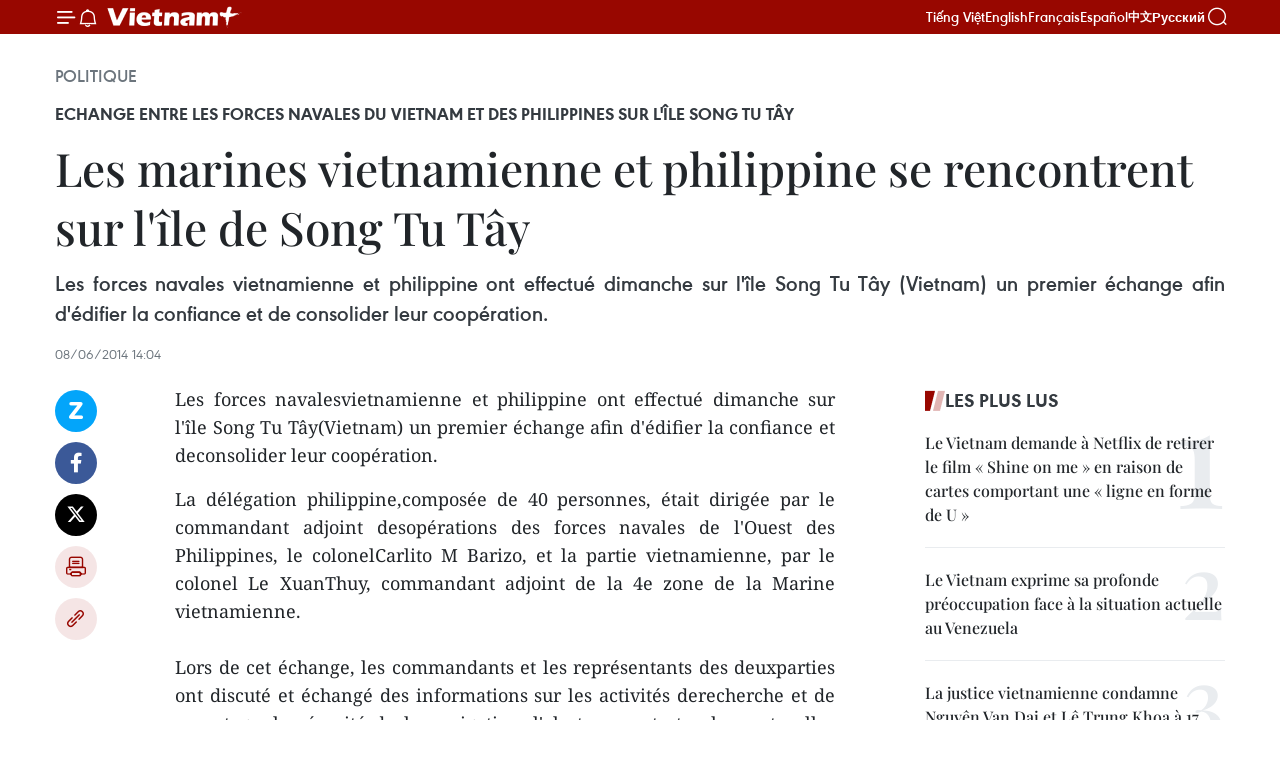

--- FILE ---
content_type: text/html;charset=utf-8
request_url: https://fr.vietnamplus.vn/les-marines-vietnamienne-et-philippine-se-rencontrent-sur-lile-de-song-tu-tay-post52679.vnp
body_size: 21703
content:
<!DOCTYPE html> <html lang="fr" class="fr"> <head> <title>Les marines vietnamienne et philippine se rencontrent sur l'île de Song Tu Tây | Vietnam+ (VietnamPlus)</title> <meta name="description" content="Les forces navalesvietnamienne et philippine ont effectué dimanche sur l&#39;île Song Tu Tây(Vietnam) un premier échange afin d&#39;édifier la confiance et deconsolider leur coopération. "/> <meta name="keywords" content=""/> <meta name="news_keywords" content=""/> <meta http-equiv="Content-Type" content="text/html; charset=utf-8" /> <meta http-equiv="X-UA-Compatible" content="IE=edge"/> <meta http-equiv="refresh" content="1800" /> <meta name="revisit-after" content="1 days" /> <meta name="viewport" content="width=device-width, initial-scale=1"> <meta http-equiv="content-language" content="vi" /> <meta name="format-detection" content="telephone=no"/> <meta name="format-detection" content="address=no"/> <meta name="apple-mobile-web-app-capable" content="yes"> <meta name="apple-mobile-web-app-status-bar-style" content="black"> <meta name="apple-mobile-web-app-title" content="Vietnam+ (VietnamPlus)"/> <meta name="referrer" content="no-referrer-when-downgrade"/> <link rel="shortcut icon" href="https://media.vietnamplus.vn/assets/web/styles/img/favicon.ico" type="image/x-icon" /> <link rel="preconnect" href="https://media.vietnamplus.vn"/> <link rel="dns-prefetch" href="https://media.vietnamplus.vn"/> <link rel="preconnect" href="//www.google-analytics.com" /> <link rel="preconnect" href="//www.googletagmanager.com" /> <link rel="preconnect" href="//stc.za.zaloapp.com" /> <link rel="preconnect" href="//fonts.googleapis.com" /> <link rel="preconnect" href="//pagead2.googlesyndication.com"/> <link rel="preconnect" href="//tpc.googlesyndication.com"/> <link rel="preconnect" href="//securepubads.g.doubleclick.net"/> <link rel="preconnect" href="//accounts.google.com"/> <link rel="preconnect" href="//adservice.google.com"/> <link rel="preconnect" href="//adservice.google.com.vn"/> <link rel="preconnect" href="//www.googletagservices.com"/> <link rel="preconnect" href="//partner.googleadservices.com"/> <link rel="preconnect" href="//tpc.googlesyndication.com"/> <link rel="preconnect" href="//za.zdn.vn"/> <link rel="preconnect" href="//sp.zalo.me"/> <link rel="preconnect" href="//connect.facebook.net"/> <link rel="preconnect" href="//www.facebook.com"/> <link rel="dns-prefetch" href="//www.google-analytics.com" /> <link rel="dns-prefetch" href="//www.googletagmanager.com" /> <link rel="dns-prefetch" href="//stc.za.zaloapp.com" /> <link rel="dns-prefetch" href="//fonts.googleapis.com" /> <link rel="dns-prefetch" href="//pagead2.googlesyndication.com"/> <link rel="dns-prefetch" href="//tpc.googlesyndication.com"/> <link rel="dns-prefetch" href="//securepubads.g.doubleclick.net"/> <link rel="dns-prefetch" href="//accounts.google.com"/> <link rel="dns-prefetch" href="//adservice.google.com"/> <link rel="dns-prefetch" href="//adservice.google.com.vn"/> <link rel="dns-prefetch" href="//www.googletagservices.com"/> <link rel="dns-prefetch" href="//partner.googleadservices.com"/> <link rel="dns-prefetch" href="//tpc.googlesyndication.com"/> <link rel="dns-prefetch" href="//za.zdn.vn"/> <link rel="dns-prefetch" href="//sp.zalo.me"/> <link rel="dns-prefetch" href="//connect.facebook.net"/> <link rel="dns-prefetch" href="//www.facebook.com"/> <link rel="dns-prefetch" href="//graph.facebook.com"/> <link rel="dns-prefetch" href="//static.xx.fbcdn.net"/> <link rel="dns-prefetch" href="//staticxx.facebook.com"/> <script> var cmsConfig = { domainDesktop: 'https://fr.vietnamplus.vn', domainMobile: 'https://fr.vietnamplus.vn', domainApi: 'https://fr-api.vietnamplus.vn', domainStatic: 'https://media.vietnamplus.vn', domainLog: 'https://fr-log.vietnamplus.vn', googleAnalytics: 'G\-XG2Q9PW0XH', siteId: 0, pageType: 1, objectId: 52679, adsZone: 370, allowAds: false, adsLazy: true, antiAdblock: true, }; if (window.location.protocol !== 'https:' && window.location.hostname.indexOf('vietnamplus.vn') !== -1) { window.location = 'https://' + window.location.hostname + window.location.pathname + window.location.hash; } var USER_AGENT=window.navigator&&(window.navigator.userAgent||window.navigator.vendor)||window.opera||"",IS_MOBILE=/Android|webOS|iPhone|iPod|BlackBerry|Windows Phone|IEMobile|Mobile Safari|Opera Mini/i.test(USER_AGENT),IS_REDIRECT=!1;function setCookie(e,o,i){var n=new Date,i=(n.setTime(n.getTime()+24*i*60*60*1e3),"expires="+n.toUTCString());document.cookie=e+"="+o+"; "+i+";path=/;"}function getCookie(e){var o=document.cookie.indexOf(e+"="),i=o+e.length+1;return!o&&e!==document.cookie.substring(0,e.length)||-1===o?null:(-1===(e=document.cookie.indexOf(";",i))&&(e=document.cookie.length),unescape(document.cookie.substring(i,e)))}IS_MOBILE&&getCookie("isDesktop")&&(setCookie("isDesktop",1,-1),window.location=window.location.pathname.replace(".amp", ".vnp")+window.location.search,IS_REDIRECT=!0); </script> <script> if(USER_AGENT && USER_AGENT.indexOf("facebot") <= 0 && USER_AGENT.indexOf("facebookexternalhit") <= 0) { var query = ''; var hash = ''; if (window.location.search) query = window.location.search; if (window.location.hash) hash = window.location.hash; var canonicalUrl = 'https://fr.vietnamplus.vn/les-marines-vietnamienne-et-philippine-se-rencontrent-sur-lile-de-song-tu-tay-post52679.vnp' + query + hash ; var curUrl = decodeURIComponent(window.location.href); if(!location.port && canonicalUrl.startsWith("http") && curUrl != canonicalUrl){ window.location.replace(canonicalUrl); } } </script> <meta property="fb:pages" content="120834779440" /> <meta property="fb:app_id" content="1960985707489919" /> <meta name="author" content="Vietnam+ (VietnamPlus)" /> <meta name="copyright" content="Copyright © 2026 by Vietnam+ (VietnamPlus)" /> <meta name="RATING" content="GENERAL" /> <meta name="GENERATOR" content="Vietnam+ (VietnamPlus)" /> <meta content="Vietnam+ (VietnamPlus)" itemprop="sourceOrganization" name="source"/> <meta content="news" itemprop="genre" name="medium"/> <meta name="robots" content="noarchive, max-image-preview:large, index, follow" /> <meta name="GOOGLEBOT" content="noarchive, max-image-preview:large, index, follow" /> <link rel="canonical" href="https://fr.vietnamplus.vn/les-marines-vietnamienne-et-philippine-se-rencontrent-sur-lile-de-song-tu-tay-post52679.vnp" /> <meta property="og:site_name" content="Vietnam+ (VietnamPlus)"/> <meta property="og:rich_attachment" content="true"/> <meta property="og:type" content="article"/> <meta property="og:url" content="https://fr.vietnamplus.vn/les-marines-vietnamienne-et-philippine-se-rencontrent-sur-lile-de-song-tu-tay-post52679.vnp"/> <meta property="og:image" content="https://mediafr.vietnamplus.vn/images/f7bdd265dc3b1373bc7e1f8305ab7b24e0281268babb9b66962bc2e3365ea22b7b73c9be9d4792f01691751f2fa5cab98bedfb487d3585df12564e9250e5813e/armee.jpg.webp"/> <meta property="og:image:width" content="1200"/> <meta property="og:image:height" content="630"/> <meta property="og:title" content="Les marines vietnamienne et philippine se rencontrent sur l&#39;île de Song Tu Tây"/> <meta property="og:description" content="Les forces navalesvietnamienne et philippine ont effectué dimanche sur l&#39;île Song Tu Tây(Vietnam) un premier échange afin d&#39;édifier la confiance et deconsolider leur coopération. "/> <meta name="twitter:card" value="summary"/> <meta name="twitter:url" content="https://fr.vietnamplus.vn/les-marines-vietnamienne-et-philippine-se-rencontrent-sur-lile-de-song-tu-tay-post52679.vnp"/> <meta name="twitter:title" content="Les marines vietnamienne et philippine se rencontrent sur l&#39;île de Song Tu Tây"/> <meta name="twitter:description" content="Les forces navalesvietnamienne et philippine ont effectué dimanche sur l&#39;île Song Tu Tây(Vietnam) un premier échange afin d&#39;édifier la confiance et deconsolider leur coopération. "/> <meta name="twitter:image" content="https://mediafr.vietnamplus.vn/images/f7bdd265dc3b1373bc7e1f8305ab7b24e0281268babb9b66962bc2e3365ea22b7b73c9be9d4792f01691751f2fa5cab98bedfb487d3585df12564e9250e5813e/armee.jpg.webp"/> <meta name="twitter:site" content="@Vietnam+ (VietnamPlus)"/> <meta name="twitter:creator" content="@Vietnam+ (VietnamPlus)"/> <meta property="article:publisher" content="https://www.facebook.com/VietnamPlus" /> <meta property="article:tag" content=""/> <meta property="article:section" content="Politique" /> <meta property="article:published_time" content="2014-06-08T21:04:00+0700"/> <meta property="article:modified_time" content="2014-06-09T21:09:45+0700"/> <script type="application/ld+json"> { "@context": "http://schema.org", "@type": "Organization", "name": "Vietnam+ (VietnamPlus)", "url": "https://fr.vietnamplus.vn", "logo": "https://media.vietnamplus.vn/assets/web/styles/img/logo.png", "foundingDate": "2008", "founders": [ { "@type": "Person", "name": "Thông tấn xã Việt Nam (TTXVN)" } ], "address": [ { "@type": "PostalAddress", "streetAddress": "Số 05 Lý Thường Kiệt - Hà Nội - Việt Nam", "addressLocality": "Hà Nội City", "addressRegion": "Northeast", "postalCode": "100000", "addressCountry": "VNM" } ], "contactPoint": [ { "@type": "ContactPoint", "telephone": "+84-243-941-1349", "contactType": "customer service" }, { "@type": "ContactPoint", "telephone": "+84-243-941-1348", "contactType": "customer service" } ], "sameAs": [ "https://www.facebook.com/VietnamPlus", "https://www.tiktok.com/@vietnamplus", "https://twitter.com/vietnamplus", "https://www.youtube.com/c/BaoVietnamPlus" ] } </script> <script type="application/ld+json"> { "@context" : "https://schema.org", "@type" : "WebSite", "name": "Vietnam+ (VietnamPlus)", "url": "https://fr.vietnamplus.vn", "alternateName" : "Báo điện tử VIETNAMPLUS, Cơ quan của Thông tấn xã Việt Nam (TTXVN)", "potentialAction": { "@type": "SearchAction", "target": { "@type": "EntryPoint", "urlTemplate": "https://fr.vietnamplus.vn/search/?q={search_term_string}" }, "query-input": "required name=search_term_string" } } </script> <script type="application/ld+json"> { "@context":"http://schema.org", "@type":"BreadcrumbList", "itemListElement":[ { "@type":"ListItem", "position":1, "item":{ "@id":"https://fr.vietnamplus.vn/politique/", "name":"Politique" } } ] } </script> <script type="application/ld+json"> { "@context": "http://schema.org", "@type": "NewsArticle", "mainEntityOfPage":{ "@type":"WebPage", "@id":"https://fr.vietnamplus.vn/les-marines-vietnamienne-et-philippine-se-rencontrent-sur-lile-de-song-tu-tay-post52679.vnp" }, "headline": "Les marines vietnamienne et philippine se rencontrent sur l'île de Song Tu Tây", "description": "Les forces navalesvietnamienne et philippine ont effectué dimanche sur l'île Song Tu Tây(Vietnam) un premier échange afin d'édifier la confiance et deconsolider leur coopération.", "image": { "@type": "ImageObject", "url": "https://mediafr.vietnamplus.vn/images/f7bdd265dc3b1373bc7e1f8305ab7b24e0281268babb9b66962bc2e3365ea22b7b73c9be9d4792f01691751f2fa5cab98bedfb487d3585df12564e9250e5813e/armee.jpg.webp", "width" : 1200, "height" : 675 }, "datePublished": "2014-06-08T21:04:00+0700", "dateModified": "2014-06-09T21:09:45+0700", "author": { "@type": "Person", "name": "" }, "publisher": { "@type": "Organization", "name": "Vietnam+ (VietnamPlus)", "logo": { "@type": "ImageObject", "url": "https://media.vietnamplus.vn/assets/web/styles/img/logo.png" } } } </script> <link rel="preload" href="https://media.vietnamplus.vn/assets/web/styles/css/main.min-1.0.14.css" as="style"> <link rel="preload" href="https://media.vietnamplus.vn/assets/web/js/main.min-1.0.33.js" as="script"> <link rel="preload" href="https://media.vietnamplus.vn/assets/web/js/detail.min-1.0.15.js" as="script"> <link rel="preload" href="https://common.mcms.one/assets/styles/css/vietnamplus-1.0.0.css" as="style"> <link rel="stylesheet" href="https://common.mcms.one/assets/styles/css/vietnamplus-1.0.0.css"> <link id="cms-style" rel="stylesheet" href="https://media.vietnamplus.vn/assets/web/styles/css/main.min-1.0.14.css"> <script type="text/javascript"> var _metaOgUrl = 'https://fr.vietnamplus.vn/les-marines-vietnamienne-et-philippine-se-rencontrent-sur-lile-de-song-tu-tay-post52679.vnp'; var page_title = document.title; var tracked_url = window.location.pathname + window.location.search + window.location.hash; var cate_path = 'politique'; if (cate_path.length > 0) { tracked_url = "/" + cate_path + tracked_url; } </script> <script async="" src="https://www.googletagmanager.com/gtag/js?id=G-XG2Q9PW0XH"></script> <script> window.dataLayer = window.dataLayer || []; function gtag(){dataLayer.push(arguments);} gtag('js', new Date()); gtag('config', 'G-XG2Q9PW0XH', {page_path: tracked_url}); </script> <script>window.dataLayer = window.dataLayer || [];dataLayer.push({'pageCategory': '/politique'});</script> <script> window.dataLayer = window.dataLayer || []; dataLayer.push({ 'event': 'Pageview', 'articleId': '52679', 'articleTitle': 'Les marines vietnamienne et philippine se rencontrent sur l'île de Song Tu Tây', 'articleCategory': 'Politique', 'articleAlowAds': false, 'articleType': 'detail', 'articlePublishDate': '2014-06-08T21:04:00+0700', 'articleThumbnail': 'https://mediafr.vietnamplus.vn/images/f7bdd265dc3b1373bc7e1f8305ab7b24e0281268babb9b66962bc2e3365ea22b7b73c9be9d4792f01691751f2fa5cab98bedfb487d3585df12564e9250e5813e/armee.jpg.webp', 'articleShortUrl': 'https://fr.vietnamplus.vn/les-marines-vietnamienne-et-philippine-se-rencontrent-sur-lile-de-song-tu-tay-post52679.vnp', 'articleFullUrl': 'https://fr.vietnamplus.vn/les-marines-vietnamienne-et-philippine-se-rencontrent-sur-lile-de-song-tu-tay-post52679.vnp', }); </script> <script type='text/javascript'> gtag('event', 'article_page',{ 'articleId': '52679', 'articleTitle': 'Les marines vietnamienne et philippine se rencontrent sur l'île de Song Tu Tây', 'articleCategory': 'Politique', 'articleAlowAds': false, 'articleType': 'detail', 'articlePublishDate': '2014-06-08T21:04:00+0700', 'articleThumbnail': 'https://mediafr.vietnamplus.vn/images/f7bdd265dc3b1373bc7e1f8305ab7b24e0281268babb9b66962bc2e3365ea22b7b73c9be9d4792f01691751f2fa5cab98bedfb487d3585df12564e9250e5813e/armee.jpg.webp', 'articleShortUrl': 'https://fr.vietnamplus.vn/les-marines-vietnamienne-et-philippine-se-rencontrent-sur-lile-de-song-tu-tay-post52679.vnp', 'articleFullUrl': 'https://fr.vietnamplus.vn/les-marines-vietnamienne-et-philippine-se-rencontrent-sur-lile-de-song-tu-tay-post52679.vnp', }); </script> <script>(function(w,d,s,l,i){w[l]=w[l]||[];w[l].push({'gtm.start': new Date().getTime(),event:'gtm.js'});var f=d.getElementsByTagName(s)[0], j=d.createElement(s),dl=l!='dataLayer'?'&l='+l:'';j.async=true;j.src= 'https://www.googletagmanager.com/gtm.js?id='+i+dl;f.parentNode.insertBefore(j,f); })(window,document,'script','dataLayer','GTM-5WM58F3N');</script> <script type="text/javascript"> !function(){"use strict";function e(e){var t=!(arguments.length>1&&void 0!==arguments[1])||arguments[1],c=document.createElement("script");c.src=e,t?c.type="module":(c.async=!0,c.type="text/javascript",c.setAttribute("nomodule",""));var n=document.getElementsByTagName("script")[0];n.parentNode.insertBefore(c,n)}!function(t,c){!function(t,c,n){var a,o,r;n.accountId=c,null!==(a=t.marfeel)&&void 0!==a||(t.marfeel={}),null!==(o=(r=t.marfeel).cmd)&&void 0!==o||(r.cmd=[]),t.marfeel.config=n;var i="https://sdk.mrf.io/statics";e("".concat(i,"/marfeel-sdk.js?id=").concat(c),!0),e("".concat(i,"/marfeel-sdk.es5.js?id=").concat(c),!1)}(t,c,arguments.length>2&&void 0!==arguments[2]?arguments[2]:{})}(window,2272,{} )}(); </script> <script async src="https://sp.zalo.me/plugins/sdk.js"></script> </head> <body class="detail-page"> <div id="sdaWeb_SdaMasthead" class="rennab rennab-top" data-platform="1" data-position="Web_SdaMasthead"> </div> <header class=" site-header"> <div class="sticky"> <div class="container"> <i class="ic-menu"></i> <i class="ic-bell"></i> <div id="header-news" class="pick-news hidden" data-source="header-latest-news"></div> <a class="small-logo" href="/" title="Vietnam+ (VietnamPlus)">Vietnam+ (VietnamPlus)</a> <ul class="menu"> <li> <a href="https://www.vietnamplus.vn" title="Tiếng Việt" target="_blank">Tiếng Việt</a> </li> <li> <a href="https://en.vietnamplus.vn" title="English" target="_blank" rel="nofollow">English</a> </li> <li> <a href="https://fr.vietnamplus.vn" title="Français" target="_blank" rel="nofollow">Français</a> </li> <li> <a href="https://es.vietnamplus.vn" title="Español" target="_blank" rel="nofollow">Español</a> </li> <li> <a href="https://zh.vietnamplus.vn" title="中文" target="_blank" rel="nofollow">中文</a> </li> <li> <a href="https://ru.vietnamplus.vn" title="Русский" target="_blank" rel="nofollow">Русский</a> </li> </ul> <div class="search-wrapper"> <i class="ic-search"></i> <input type="text" class="search txtsearch" placeholder="Mot clé"> </div> </div> </div> </header> <div class="site-body"> <div id="sdaWeb_SdaBackground" class="rennab " data-platform="1" data-position="Web_SdaBackground"> </div> <div class="container"> <div class="breadcrumb breadcrumb-detail"> <h2 class="main"> <a href="https://fr.vietnamplus.vn/politique/" title="Politique" class="active">Politique</a> </h2> </div> <div id="sdaWeb_SdaTop" class="rennab " data-platform="1" data-position="Web_SdaTop"> </div> <div class="article"> <h2 class="article__sub-title cms-subtitle ">Echange entre les forces navales du Vietnam et des Philippines sur l'île Song Tu Tây</h2> <h1 class="article__title cms-title "> Les marines vietnamienne et philippine se rencontrent sur l'île de Song Tu Tây </h1> <div class="article__sapo cms-desc"> <div align="justify">Les forces navales vietnamienne et philippine ont effectué dimanche sur l'île Song Tu Tây (Vietnam) un premier échange afin d'édifier la confiance et de consolider leur coopération. </div> </div> <div id="sdaWeb_SdaArticleAfterSapo" class="rennab " data-platform="1" data-position="Web_SdaArticleAfterSapo"> </div> <div class="article__meta"> <time class="time" datetime="2014-06-08T21:04:00+0700" data-time="1402236240" data-friendly="false">dimanche 8 juin 2014 21:04</time> <meta class="cms-date" itemprop="datePublished" content="2014-06-08T21:04:00+0700"> </div> <div class="col"> <div class="main-col content-col"> <div class="article__body zce-content-body cms-body" itemprop="articleBody"> <div class="social-pin sticky article__social"> <a href="javascript:void(0);" class="zl zalo-share-button" title="Zalo" data-href="https://fr.vietnamplus.vn/les-marines-vietnamienne-et-philippine-se-rencontrent-sur-lile-de-song-tu-tay-post52679.vnp" data-oaid="4486284411240520426" data-layout="1" data-color="blue" data-customize="true">Zalo</a> <a href="javascript:void(0);" class="item fb" data-href="https://fr.vietnamplus.vn/les-marines-vietnamienne-et-philippine-se-rencontrent-sur-lile-de-song-tu-tay-post52679.vnp" data-rel="facebook" title="Facebook">Facebook</a> <a href="javascript:void(0);" class="item tw" data-href="https://fr.vietnamplus.vn/les-marines-vietnamienne-et-philippine-se-rencontrent-sur-lile-de-song-tu-tay-post52679.vnp" data-rel="twitter" title="Twitter">Twitter</a> <a href="javascript:void(0);" class="bookmark sendbookmark hidden" onclick="ME.sendBookmark(this, 52679);" data-id="52679" title="marque-pages">marque-pages</a> <a href="javascript:void(0);" class="print sendprint" title="Print" data-href="/print-52679.html">Impression</a> <a href="javascript:void(0);" class="item link" data-href="https://fr.vietnamplus.vn/les-marines-vietnamienne-et-philippine-se-rencontrent-sur-lile-de-song-tu-tay-post52679.vnp" data-rel="copy" title="Copy link">Copy link</a> </div> <div align="justify"> Les forces navalesvietnamienne et philippine ont effectué dimanche sur l'île Song Tu Tây(Vietnam) un premier échange afin d'édifier la confiance et deconsolider leur coopération. <br>
</div>
<p align="justify">La délégation philippine,composée de 40 personnes, était dirigée par le commandant adjoint desopérations des forces navales de l'Ouest des Philippines, le colonelCarlito M Barizo, et la partie vietnamienne, par le colonel Le XuanThuy, commandant adjoint de la 4e zone de la Marine vietnamienne. <br><br> Lors de cet échange, les commandants et les représentants des deuxparties ont discuté et échangé des informations sur les activités derecherche et de sauvetage, la sécurité de la navigation, l'alerte auxcatastrophes naturelles dans la région, ainsi que les contenus de leurprochain échange prévu aux Philippines. <br><br> Les deux délégations ont mené plusieurs activités culturelles, artistiques et sportives. <br><br> A cette occasion, la délégation philippine a visité la statue du Hérosnational Tran Quoc Tuan, la station météorologique et la pagode de SongTu Tay. -VNA</p> <div id="sdaWeb_SdaArticleAfterBody" class="rennab " data-platform="1" data-position="Web_SdaArticleAfterBody"> </div> </div> <div id="sdaWeb_SdaArticleAfterTag" class="rennab " data-platform="1" data-position="Web_SdaArticleAfterTag"> </div> <div class="wrap-social"> <div class="social-pin article__social"> <a href="javascript:void(0);" class="zl zalo-share-button" title="Zalo" data-href="https://fr.vietnamplus.vn/les-marines-vietnamienne-et-philippine-se-rencontrent-sur-lile-de-song-tu-tay-post52679.vnp" data-oaid="4486284411240520426" data-layout="1" data-color="blue" data-customize="true">Zalo</a> <a href="javascript:void(0);" class="item fb" data-href="https://fr.vietnamplus.vn/les-marines-vietnamienne-et-philippine-se-rencontrent-sur-lile-de-song-tu-tay-post52679.vnp" data-rel="facebook" title="Facebook">Facebook</a> <a href="javascript:void(0);" class="item tw" data-href="https://fr.vietnamplus.vn/les-marines-vietnamienne-et-philippine-se-rencontrent-sur-lile-de-song-tu-tay-post52679.vnp" data-rel="twitter" title="Twitter">Twitter</a> <a href="javascript:void(0);" class="bookmark sendbookmark hidden" onclick="ME.sendBookmark(this, 52679);" data-id="52679" title="marque-pages">marque-pages</a> <a href="javascript:void(0);" class="print sendprint" title="Print" data-href="/print-52679.html">Impression</a> <a href="javascript:void(0);" class="item link" data-href="https://fr.vietnamplus.vn/les-marines-vietnamienne-et-philippine-se-rencontrent-sur-lile-de-song-tu-tay-post52679.vnp" data-rel="copy" title="Copy link">Copy link</a> </div> <a href="https://news.google.com/publications/CAAqBwgKMN-18wowlLWFAw?hl=vi&gl=VN&ceid=VN%3Avi" class="google-news" target="_blank" title="Google News">Suivez VietnamPlus</a> </div> <div id="sdaWeb_SdaArticleAfterBody1" class="rennab " data-platform="1" data-position="Web_SdaArticleAfterBody1"> </div> <div id="sdaWeb_SdaArticleAfterBody2" class="rennab " data-platform="1" data-position="Web_SdaArticleAfterBody2"> </div> <div class="timeline secondary"> <h3 class="box-heading"> <a href="https://fr.vietnamplus.vn/politique/" title="Politique" class="title"> Voir plus </a> </h3> <div class="box-content content-list" data-source="recommendation-370"> <article class="story" data-id="257585"> <figure class="story__thumb"> <a class="cms-link" href="https://fr.vietnamplus.vn/le-vietnam-renforce-la-participation-populaire-et-lunite-nationale-a-lapproche-du-14e-congres-du-parti-post257585.vnp" title="Le Vietnam renforce la participation populaire et l&#39;unité nationale à l&#39;approche du 14e Congrès du Parti"> <img class="lazyload" src="[data-uri]" data-src="https://mediafr.vietnamplus.vn/images/99744cc23496dda1191ab041b5e71839822cf62543905658e8ef72bcc6f433cbefb6bcde07e13527ec72182078a1acfa/1-2448.jpg.webp" data-srcset="https://mediafr.vietnamplus.vn/images/99744cc23496dda1191ab041b5e71839822cf62543905658e8ef72bcc6f433cbefb6bcde07e13527ec72182078a1acfa/1-2448.jpg.webp 1x, https://mediafr.vietnamplus.vn/images/b45f905f8a1d998e7735114b0aa991f0822cf62543905658e8ef72bcc6f433cbefb6bcde07e13527ec72182078a1acfa/1-2448.jpg.webp 2x" alt="Bui Thi Minh Hoai, membre du Bureau politique, secrétaire du Comité central du Parti et présidente du Front de la Patrie du Vietnam. Photo / VNA"> <noscript><img src="https://mediafr.vietnamplus.vn/images/99744cc23496dda1191ab041b5e71839822cf62543905658e8ef72bcc6f433cbefb6bcde07e13527ec72182078a1acfa/1-2448.jpg.webp" srcset="https://mediafr.vietnamplus.vn/images/99744cc23496dda1191ab041b5e71839822cf62543905658e8ef72bcc6f433cbefb6bcde07e13527ec72182078a1acfa/1-2448.jpg.webp 1x, https://mediafr.vietnamplus.vn/images/b45f905f8a1d998e7735114b0aa991f0822cf62543905658e8ef72bcc6f433cbefb6bcde07e13527ec72182078a1acfa/1-2448.jpg.webp 2x" alt="Bui Thi Minh Hoai, membre du Bureau politique, secrétaire du Comité central du Parti et présidente du Front de la Patrie du Vietnam. Photo / VNA" class="image-fallback"></noscript> </a> </figure> <h2 class="story__heading" data-tracking="257585"> <a class=" cms-link" href="https://fr.vietnamplus.vn/le-vietnam-renforce-la-participation-populaire-et-lunite-nationale-a-lapproche-du-14e-congres-du-parti-post257585.vnp" title="Le Vietnam renforce la participation populaire et l&#39;unité nationale à l&#39;approche du 14e Congrès du Parti"> Le Vietnam renforce la participation populaire et l'unité nationale à l'approche du 14e Congrès du Parti </a> </h2> <time class="time" datetime="2026-01-16T22:41:43+0700" data-time="1768578103"> 16/01/2026 22:41 </time> <div class="story__summary story__shorten"> <p>Dans un contexte de profondes transformations et de nouveaux défis, le 14e Congrès national du Parti communiste du Vietnam s'annonce comme un événement charnière pour l'avenir du pays, réaffirmant la voie du renouveau et du développement national.</p> </div> </article> <article class="story" data-id="257584"> <figure class="story__thumb"> <a class="cms-link" href="https://fr.vietnamplus.vn/14e-congres-du-parti-des-journalistes-polonais-impressionnes-par-les-realisations-globales-du-vietnam-post257584.vnp" title="14e Congrès du Parti : des journalistes polonais impressionnés par les réalisations globales du Vietnam"> <img class="lazyload" src="[data-uri]" data-src="https://mediafr.vietnamplus.vn/images/99744cc23496dda1191ab041b5e718391e237dbcba7295d11434a50c65250144745903d3db72c09503a5e24160441802/1-8858.jpg.webp" data-srcset="https://mediafr.vietnamplus.vn/images/99744cc23496dda1191ab041b5e718391e237dbcba7295d11434a50c65250144745903d3db72c09503a5e24160441802/1-8858.jpg.webp 1x, https://mediafr.vietnamplus.vn/images/b45f905f8a1d998e7735114b0aa991f01e237dbcba7295d11434a50c65250144745903d3db72c09503a5e24160441802/1-8858.jpg.webp 2x" alt="L&#39;ambassadeur du Vietnam en Pologne, Ha Hoang Hai (au premier plan, cinquième en partant de la gauche), et d&#39;autres participants à la conférence de presse du 15 janvier (Photo : VNA)"> <noscript><img src="https://mediafr.vietnamplus.vn/images/99744cc23496dda1191ab041b5e718391e237dbcba7295d11434a50c65250144745903d3db72c09503a5e24160441802/1-8858.jpg.webp" srcset="https://mediafr.vietnamplus.vn/images/99744cc23496dda1191ab041b5e718391e237dbcba7295d11434a50c65250144745903d3db72c09503a5e24160441802/1-8858.jpg.webp 1x, https://mediafr.vietnamplus.vn/images/b45f905f8a1d998e7735114b0aa991f01e237dbcba7295d11434a50c65250144745903d3db72c09503a5e24160441802/1-8858.jpg.webp 2x" alt="L&#39;ambassadeur du Vietnam en Pologne, Ha Hoang Hai (au premier plan, cinquième en partant de la gauche), et d&#39;autres participants à la conférence de presse du 15 janvier (Photo : VNA)" class="image-fallback"></noscript> </a> </figure> <h2 class="story__heading" data-tracking="257584"> <a class=" cms-link" href="https://fr.vietnamplus.vn/14e-congres-du-parti-des-journalistes-polonais-impressionnes-par-les-realisations-globales-du-vietnam-post257584.vnp" title="14e Congrès du Parti : des journalistes polonais impressionnés par les réalisations globales du Vietnam"> 14e Congrès du Parti : des journalistes polonais impressionnés par les réalisations globales du Vietnam </a> </h2> <time class="time" datetime="2026-01-16T22:24:56+0700" data-time="1768577096"> 16/01/2026 22:24 </time> <div class="story__summary story__shorten"> <p>L’ambassadeur du Vietnam en Pologne, Ha Hoang Hai, a présidé le 15 janvier, une rencontre avec la presse au siège de l’Ambassade du Vietnam en Pologne.</p> </div> </article> <article class="story" data-id="257583"> <figure class="story__thumb"> <a class="cms-link" href="https://fr.vietnamplus.vn/le-14e-congres-national-du-parti-definira-lavenir-du-vietnam-post257583.vnp" title="Le 14e Congrès national du Parti définira l&#39;avenir du Vietnam"> <img class="lazyload" src="[data-uri]" data-src="https://mediafr.vietnamplus.vn/images/99744cc23496dda1191ab041b5e718393afbfb9d6f60e7921b046bdc548caa6e39ba612750ed887467c78e893c486435/1-3805.jpg.webp" data-srcset="https://mediafr.vietnamplus.vn/images/99744cc23496dda1191ab041b5e718393afbfb9d6f60e7921b046bdc548caa6e39ba612750ed887467c78e893c486435/1-3805.jpg.webp 1x, https://mediafr.vietnamplus.vn/images/b45f905f8a1d998e7735114b0aa991f03afbfb9d6f60e7921b046bdc548caa6e39ba612750ed887467c78e893c486435/1-3805.jpg.webp 2x" alt="Des guirlandes, des fleurs et des banderoles ornent une rue de Hanoï pour accueillir le 14e Congrès national du Parti. (Photo : VNA)"> <noscript><img src="https://mediafr.vietnamplus.vn/images/99744cc23496dda1191ab041b5e718393afbfb9d6f60e7921b046bdc548caa6e39ba612750ed887467c78e893c486435/1-3805.jpg.webp" srcset="https://mediafr.vietnamplus.vn/images/99744cc23496dda1191ab041b5e718393afbfb9d6f60e7921b046bdc548caa6e39ba612750ed887467c78e893c486435/1-3805.jpg.webp 1x, https://mediafr.vietnamplus.vn/images/b45f905f8a1d998e7735114b0aa991f03afbfb9d6f60e7921b046bdc548caa6e39ba612750ed887467c78e893c486435/1-3805.jpg.webp 2x" alt="Des guirlandes, des fleurs et des banderoles ornent une rue de Hanoï pour accueillir le 14e Congrès national du Parti. (Photo : VNA)" class="image-fallback"></noscript> </a> </figure> <h2 class="story__heading" data-tracking="257583"> <a class=" cms-link" href="https://fr.vietnamplus.vn/le-14e-congres-national-du-parti-definira-lavenir-du-vietnam-post257583.vnp" title="Le 14e Congrès national du Parti définira l&#39;avenir du Vietnam"> Le 14e Congrès national du Parti définira l'avenir du Vietnam </a> </h2> <time class="time" datetime="2026-01-16T21:53:45+0700" data-time="1768575225"> 16/01/2026 21:53 </time> <div class="story__summary story__shorten"> <p>Le 14e Congrès national du Parti communiste du Vietnam (PCV) marque une étape cruciale dans le développement politique du pays et la définition de ses orientations futures face aux mutations régionales et mondiales, a déclaré Miloš Košy, président de l'Association d'amitié tchéco-vietnamienne (CVFA).</p> </div> </article> <article class="story" data-id="257582"> <figure class="story__thumb"> <a class="cms-link" href="https://fr.vietnamplus.vn/banquet-en-lhonneur-des-76-ans-de-letablissement-des-relations-diplomatiques-vietnamchine-post257582.vnp" title="Banquet en l&#39;honneur des 76 ans de l’établissement des relations diplomatiques Vietnam–Chine"> <img class="lazyload" src="[data-uri]" data-src="https://mediafr.vietnamplus.vn/images/86b56789d6e04f6d3ba8e3f191bb58d10c99e827ecd901489cfbe79ce31a30729b7ec98d890b455d894b02e6a0666d9bbc641214598d56ebf6ac7b349144c1fa/chieu-dai.jpg.webp" data-srcset="https://mediafr.vietnamplus.vn/images/86b56789d6e04f6d3ba8e3f191bb58d10c99e827ecd901489cfbe79ce31a30729b7ec98d890b455d894b02e6a0666d9bbc641214598d56ebf6ac7b349144c1fa/chieu-dai.jpg.webp 1x, https://mediafr.vietnamplus.vn/images/3e41073914618d3dbdec06cce7c5cf210c99e827ecd901489cfbe79ce31a30729b7ec98d890b455d894b02e6a0666d9bbc641214598d56ebf6ac7b349144c1fa/chieu-dai.jpg.webp 2x" alt="Banquet en l&#39;honneur des 76 ans de l’établissement des relations diplomatiques Vietnam–Chine"> <noscript><img src="https://mediafr.vietnamplus.vn/images/86b56789d6e04f6d3ba8e3f191bb58d10c99e827ecd901489cfbe79ce31a30729b7ec98d890b455d894b02e6a0666d9bbc641214598d56ebf6ac7b349144c1fa/chieu-dai.jpg.webp" srcset="https://mediafr.vietnamplus.vn/images/86b56789d6e04f6d3ba8e3f191bb58d10c99e827ecd901489cfbe79ce31a30729b7ec98d890b455d894b02e6a0666d9bbc641214598d56ebf6ac7b349144c1fa/chieu-dai.jpg.webp 1x, https://mediafr.vietnamplus.vn/images/3e41073914618d3dbdec06cce7c5cf210c99e827ecd901489cfbe79ce31a30729b7ec98d890b455d894b02e6a0666d9bbc641214598d56ebf6ac7b349144c1fa/chieu-dai.jpg.webp 2x" alt="Banquet en l&#39;honneur des 76 ans de l’établissement des relations diplomatiques Vietnam–Chine" class="image-fallback"></noscript> </a> </figure> <h2 class="story__heading" data-tracking="257582"> <a class=" cms-link" href="https://fr.vietnamplus.vn/banquet-en-lhonneur-des-76-ans-de-letablissement-des-relations-diplomatiques-vietnamchine-post257582.vnp" title="Banquet en l&#39;honneur des 76 ans de l’établissement des relations diplomatiques Vietnam–Chine"> Banquet en l'honneur des 76 ans de l’établissement des relations diplomatiques Vietnam–Chine </a> </h2> <time class="time" datetime="2026-01-16T21:45:04+0700" data-time="1768574704"> 16/01/2026 21:45 </time> <div class="story__summary story__shorten"> <p>Le vice-Premier ministre vietnamien Bui Thanh Son a assisté le 16 janvier à Hanoï à un banquet marquant le 76e anniversaire de l’établissement des relations diplomatiques Vietnam–Chine, soulignan les avancées notables du partenariat de coopération intégrale entre les deux pays.</p> </div> </article> <article class="story" data-id="257581"> <figure class="story__thumb"> <a class="cms-link" href="https://fr.vietnamplus.vn/le-vietnam-renforce-son-partenariat-avec-lonu-en-matiere-de-cybersecurite-et-de-transformation-numerique-post257581.vnp" title="Le Vietnam renforce son partenariat avec l&#39;ONU en matière de cybersécurité et de transformation numérique"> <img class="lazyload" src="[data-uri]" data-src="https://mediafr.vietnamplus.vn/images/99744cc23496dda1191ab041b5e7183955f563b044e865521cbd4e6e8dec868e9bfa519a4c471698caa5b60d36ca9163/1-3683.jpg.webp" data-srcset="https://mediafr.vietnamplus.vn/images/99744cc23496dda1191ab041b5e7183955f563b044e865521cbd4e6e8dec868e9bfa519a4c471698caa5b60d36ca9163/1-3683.jpg.webp 1x, https://mediafr.vietnamplus.vn/images/b45f905f8a1d998e7735114b0aa991f055f563b044e865521cbd4e6e8dec868e9bfa519a4c471698caa5b60d36ca9163/1-3683.jpg.webp 2x" alt="Lors d&#39;une rencontre. Photo / VNA"> <noscript><img src="https://mediafr.vietnamplus.vn/images/99744cc23496dda1191ab041b5e7183955f563b044e865521cbd4e6e8dec868e9bfa519a4c471698caa5b60d36ca9163/1-3683.jpg.webp" srcset="https://mediafr.vietnamplus.vn/images/99744cc23496dda1191ab041b5e7183955f563b044e865521cbd4e6e8dec868e9bfa519a4c471698caa5b60d36ca9163/1-3683.jpg.webp 1x, https://mediafr.vietnamplus.vn/images/b45f905f8a1d998e7735114b0aa991f055f563b044e865521cbd4e6e8dec868e9bfa519a4c471698caa5b60d36ca9163/1-3683.jpg.webp 2x" alt="Lors d&#39;une rencontre. Photo / VNA" class="image-fallback"></noscript> </a> </figure> <h2 class="story__heading" data-tracking="257581"> <a class=" cms-link" href="https://fr.vietnamplus.vn/le-vietnam-renforce-son-partenariat-avec-lonu-en-matiere-de-cybersecurite-et-de-transformation-numerique-post257581.vnp" title="Le Vietnam renforce son partenariat avec l&#39;ONU en matière de cybersécurité et de transformation numérique"> Le Vietnam renforce son partenariat avec l'ONU en matière de cybersécurité et de transformation numérique </a> </h2> <time class="time" datetime="2026-01-16T21:40:18+0700" data-time="1768574418"> 16/01/2026 21:40 </time> <div class="story__summary story__shorten"> <p>Le Vietnam sollicite l'expertise et les orientations politiques des Nations Unies (ONU) afin de concevoir des cadres de gouvernance de l'IA et des données. L'objectif est d'élaborer des directives pratiques pour les secteurs public et privé, a déclaré le ministre de la Sécurité publique, le général Luong Tam Quang.</p> </div> </article> <div id="sdaWeb_SdaNative1" class="rennab " data-platform="1" data-position="Web_SdaNative1"> </div> <article class="story" data-id="257579"> <figure class="story__thumb"> <a class="cms-link" href="https://fr.vietnamplus.vn/asean-la-declaration-de-hanoi-sur-la-cooperation-numerique-adoptee-post257579.vnp" title="ASEAN : la Déclaration de Hanoï sur la coopération numérique adoptée"> <img class="lazyload" src="[data-uri]" data-src="https://mediafr.vietnamplus.vn/images/[base64]/vna-potal-be-mac-hoi-nghi-bo-truong-so-asean-lan-thu-6-8534216.jpg.webp" data-srcset="https://mediafr.vietnamplus.vn/images/[base64]/vna-potal-be-mac-hoi-nghi-bo-truong-so-asean-lan-thu-6-8534216.jpg.webp 1x, https://mediafr.vietnamplus.vn/images/[base64]/vna-potal-be-mac-hoi-nghi-bo-truong-so-asean-lan-thu-6-8534216.jpg.webp 2x" alt="Cérémonie de clôture de la 6ᵉ réunion des ministres du Numérique de l’ASEAN. Photo: VNA"> <noscript><img src="https://mediafr.vietnamplus.vn/images/[base64]/vna-potal-be-mac-hoi-nghi-bo-truong-so-asean-lan-thu-6-8534216.jpg.webp" srcset="https://mediafr.vietnamplus.vn/images/[base64]/vna-potal-be-mac-hoi-nghi-bo-truong-so-asean-lan-thu-6-8534216.jpg.webp 1x, https://mediafr.vietnamplus.vn/images/[base64]/vna-potal-be-mac-hoi-nghi-bo-truong-so-asean-lan-thu-6-8534216.jpg.webp 2x" alt="Cérémonie de clôture de la 6ᵉ réunion des ministres du Numérique de l’ASEAN. Photo: VNA" class="image-fallback"></noscript> </a> </figure> <h2 class="story__heading" data-tracking="257579"> <a class=" cms-link" href="https://fr.vietnamplus.vn/asean-la-declaration-de-hanoi-sur-la-cooperation-numerique-adoptee-post257579.vnp" title="ASEAN : la Déclaration de Hanoï sur la coopération numérique adoptée"> ASEAN : la Déclaration de Hanoï sur la coopération numérique adoptée </a> </h2> <time class="time" datetime="2026-01-16T21:11:23+0700" data-time="1768572683"> 16/01/2026 21:11 </time> <div class="story__summary story__shorten"> <p>Réunie du 12 au 16 janvier à Hanoï, la réunion des ministres du Numérique de l’ASEAN (ADGMIN) a adopté la Déclaration de Hanoï sur la coopération numérique, affirmant l’intelligence artificielle comme pilier de l’intégration numérique régionale pour la période 2026-2030.</p> </div> </article> <article class="story" data-id="257578"> <figure class="story__thumb"> <a class="cms-link" href="https://fr.vietnamplus.vn/le-vietnam-et-singapour-boostent-leur-cooperation-en-matiere-de-5g-et-de-gouvernance-de-lia-post257578.vnp" title="Le Vietnam et Singapour boostent leur coopération en matière de 5G et de gouvernance de l&#39;IA"> <img class="lazyload" src="[data-uri]" data-src="https://mediafr.vietnamplus.vn/images/86b56789d6e04f6d3ba8e3f191bb58d1dcfe6ea273b65df51ac2dd4d056f3dc9f420cd66ece4fdfc61aff14d6eb67fc44c7dea573360559da230b6bea101fdcc/sing-160126.jpg.webp" data-srcset="https://mediafr.vietnamplus.vn/images/86b56789d6e04f6d3ba8e3f191bb58d1dcfe6ea273b65df51ac2dd4d056f3dc9f420cd66ece4fdfc61aff14d6eb67fc44c7dea573360559da230b6bea101fdcc/sing-160126.jpg.webp 1x, https://mediafr.vietnamplus.vn/images/3e41073914618d3dbdec06cce7c5cf21dcfe6ea273b65df51ac2dd4d056f3dc9f420cd66ece4fdfc61aff14d6eb67fc44c7dea573360559da230b6bea101fdcc/sing-160126.jpg.webp 2x" alt="Le ministre vietnamien des Sciences et Technologies, Nguyen Manh Hung, et la ministre singapourienne du Développement numérique et de l’Information, Josephine Teo. Photo: VNA"> <noscript><img src="https://mediafr.vietnamplus.vn/images/86b56789d6e04f6d3ba8e3f191bb58d1dcfe6ea273b65df51ac2dd4d056f3dc9f420cd66ece4fdfc61aff14d6eb67fc44c7dea573360559da230b6bea101fdcc/sing-160126.jpg.webp" srcset="https://mediafr.vietnamplus.vn/images/86b56789d6e04f6d3ba8e3f191bb58d1dcfe6ea273b65df51ac2dd4d056f3dc9f420cd66ece4fdfc61aff14d6eb67fc44c7dea573360559da230b6bea101fdcc/sing-160126.jpg.webp 1x, https://mediafr.vietnamplus.vn/images/3e41073914618d3dbdec06cce7c5cf21dcfe6ea273b65df51ac2dd4d056f3dc9f420cd66ece4fdfc61aff14d6eb67fc44c7dea573360559da230b6bea101fdcc/sing-160126.jpg.webp 2x" alt="Le ministre vietnamien des Sciences et Technologies, Nguyen Manh Hung, et la ministre singapourienne du Développement numérique et de l’Information, Josephine Teo. Photo: VNA" class="image-fallback"></noscript> </a> </figure> <h2 class="story__heading" data-tracking="257578"> <a class=" cms-link" href="https://fr.vietnamplus.vn/le-vietnam-et-singapour-boostent-leur-cooperation-en-matiere-de-5g-et-de-gouvernance-de-lia-post257578.vnp" title="Le Vietnam et Singapour boostent leur coopération en matière de 5G et de gouvernance de l&#39;IA"> Le Vietnam et Singapour boostent leur coopération en matière de 5G et de gouvernance de l'IA </a> </h2> <time class="time" datetime="2026-01-16T21:08:48+0700" data-time="1768572528"> 16/01/2026 21:08 </time> <div class="story__summary story__shorten"> <p>En marge de la 6e réunion des ministres du Numérique de l’ASEAN (ADGMIN), le ministre vietnamien des Sciences et Technologies, Nguyen Manh Hung, et la ministre singapourienne du Développement numérique et de l’Information, Josephine Teo, ont examiné le 16 janvier à Hanoï les moyens de renforcer la coopération bilatérale dans le développement de la 5G et la gouvernance de l’intelligence artificielle.</p> </div> </article> <article class="story" data-id="257576"> <figure class="story__thumb"> <a class="cms-link" href="https://fr.vietnamplus.vn/le-14e-congres-du-parti-tremplin-pour-la-prochaine-phase-de-developpement-du-vietnam-post257576.vnp" title="Le 14e Congrès du Parti, tremplin pour la prochaine phase de développement du Vietnam"> <img class="lazyload" src="[data-uri]" data-src="https://mediafr.vietnamplus.vn/images/99744cc23496dda1191ab041b5e71839810884e5892c345863a32fe44f084fd3713e88869639ee230556a00aa02aca25/1-7381.jpg.webp" data-srcset="https://mediafr.vietnamplus.vn/images/99744cc23496dda1191ab041b5e71839810884e5892c345863a32fe44f084fd3713e88869639ee230556a00aa02aca25/1-7381.jpg.webp 1x, https://mediafr.vietnamplus.vn/images/b45f905f8a1d998e7735114b0aa991f0810884e5892c345863a32fe44f084fd3713e88869639ee230556a00aa02aca25/1-7381.jpg.webp 2x" alt="Renato Darsie, président de la section locale de l&#39;Association d&#39;amitié Italie-Vietnam en Vénétie, et Franco Nube, membre du conseil d&#39;administration de l&#39;association, accordent une interview à l&#39;Agence de presse vietnamienne. Photo : VNA"> <noscript><img src="https://mediafr.vietnamplus.vn/images/99744cc23496dda1191ab041b5e71839810884e5892c345863a32fe44f084fd3713e88869639ee230556a00aa02aca25/1-7381.jpg.webp" srcset="https://mediafr.vietnamplus.vn/images/99744cc23496dda1191ab041b5e71839810884e5892c345863a32fe44f084fd3713e88869639ee230556a00aa02aca25/1-7381.jpg.webp 1x, https://mediafr.vietnamplus.vn/images/b45f905f8a1d998e7735114b0aa991f0810884e5892c345863a32fe44f084fd3713e88869639ee230556a00aa02aca25/1-7381.jpg.webp 2x" alt="Renato Darsie, président de la section locale de l&#39;Association d&#39;amitié Italie-Vietnam en Vénétie, et Franco Nube, membre du conseil d&#39;administration de l&#39;association, accordent une interview à l&#39;Agence de presse vietnamienne. Photo : VNA" class="image-fallback"></noscript> </a> </figure> <h2 class="story__heading" data-tracking="257576"> <a class=" cms-link" href="https://fr.vietnamplus.vn/le-14e-congres-du-parti-tremplin-pour-la-prochaine-phase-de-developpement-du-vietnam-post257576.vnp" title="Le 14e Congrès du Parti, tremplin pour la prochaine phase de développement du Vietnam"> Le 14e Congrès du Parti, tremplin pour la prochaine phase de développement du Vietnam </a> </h2> <time class="time" datetime="2026-01-16T21:02:11+0700" data-time="1768572131"> 16/01/2026 21:02 </time> <div class="story__summary story__shorten"> <p>Renato Darsie, président de la section locale de l'Association d'amitié Italie-Vietnam en Vénétie, s'est dit confiant que le 14e Congrès s'appuiera sur les Résolutions du 13e Congrès tout en définissant clairement les approches et les solutions pour atteindre les objectifs fixés, en tenant compte des changements mondiaux rapides et profonds survenus entre les deux congrès.</p> </div> </article> <article class="story" data-id="257575"> <figure class="story__thumb"> <a class="cms-link" href="https://fr.vietnamplus.vn/conference-de-presse-sur-les-principales-innovations-du-14e-congres-national-du-pcv-au-laos-post257575.vnp" title="Conférence de presse sur les principales innovations du 14e Congrès national du PCV au Laos"> <img class="lazyload" src="[data-uri]" data-src="https://mediafr.vietnamplus.vn/images/99744cc23496dda1191ab041b5e7183956833c1157f5b479db34a2a3426753e99411aaeac71fe126053509968a62b2ac/1-9407.jpg.webp" data-srcset="https://mediafr.vietnamplus.vn/images/99744cc23496dda1191ab041b5e7183956833c1157f5b479db34a2a3426753e99411aaeac71fe126053509968a62b2ac/1-9407.jpg.webp 1x, https://mediafr.vietnamplus.vn/images/b45f905f8a1d998e7735114b0aa991f056833c1157f5b479db34a2a3426753e99411aaeac71fe126053509968a62b2ac/1-9407.jpg.webp 2x" alt="Des banderoles et des décorations accueillant le 14e Congrès national du Parti communiste du Vietnam sont déployées dans le parc central de la ville de Hué. Photo : VNA"> <noscript><img src="https://mediafr.vietnamplus.vn/images/99744cc23496dda1191ab041b5e7183956833c1157f5b479db34a2a3426753e99411aaeac71fe126053509968a62b2ac/1-9407.jpg.webp" srcset="https://mediafr.vietnamplus.vn/images/99744cc23496dda1191ab041b5e7183956833c1157f5b479db34a2a3426753e99411aaeac71fe126053509968a62b2ac/1-9407.jpg.webp 1x, https://mediafr.vietnamplus.vn/images/b45f905f8a1d998e7735114b0aa991f056833c1157f5b479db34a2a3426753e99411aaeac71fe126053509968a62b2ac/1-9407.jpg.webp 2x" alt="Des banderoles et des décorations accueillant le 14e Congrès national du Parti communiste du Vietnam sont déployées dans le parc central de la ville de Hué. Photo : VNA" class="image-fallback"></noscript> </a> </figure> <h2 class="story__heading" data-tracking="257575"> <a class=" cms-link" href="https://fr.vietnamplus.vn/conference-de-presse-sur-les-principales-innovations-du-14e-congres-national-du-pcv-au-laos-post257575.vnp" title="Conférence de presse sur les principales innovations du 14e Congrès national du PCV au Laos"> Conférence de presse sur les principales innovations du 14e Congrès national du PCV au Laos </a> </h2> <time class="time" datetime="2026-01-16T20:04:09+0700" data-time="1768568649"> 16/01/2026 20:04 </time> <div class="story__summary story__shorten"> <p>L’ambassade du Vietnam au Laos a tenu le 16 janvier une conférence de presse à Vientiane afin de fournir aux médias lao des informations officielles et actualisées sur le 14e Congrès national du Parti communiste du Vietnam.</p> </div> </article> <article class="story" data-id="257573"> <figure class="story__thumb"> <a class="cms-link" href="https://fr.vietnamplus.vn/le-president-de-la-republique-nomme-de-nouveaux-ambassadeurs-a-letranger-post257573.vnp" title="Le président de la République nomme de nouveaux ambassadeurs à l&#39;étranger"> <img class="lazyload" src="[data-uri]" data-src="https://mediafr.vietnamplus.vn/images/99744cc23496dda1191ab041b5e71839f840cf35677e2fd279b327c4cd6e458545ecce224412c4719ebd1663feaf5803/1.jpg.webp" data-srcset="https://mediafr.vietnamplus.vn/images/99744cc23496dda1191ab041b5e71839f840cf35677e2fd279b327c4cd6e458545ecce224412c4719ebd1663feaf5803/1.jpg.webp 1x, https://mediafr.vietnamplus.vn/images/b45f905f8a1d998e7735114b0aa991f0f840cf35677e2fd279b327c4cd6e458545ecce224412c4719ebd1663feaf5803/1.jpg.webp 2x" alt="Le président de la République Luong Cuong et de nouveaux ambassadeurs à l&#39;étranger. Photo : VNA"> <noscript><img src="https://mediafr.vietnamplus.vn/images/99744cc23496dda1191ab041b5e71839f840cf35677e2fd279b327c4cd6e458545ecce224412c4719ebd1663feaf5803/1.jpg.webp" srcset="https://mediafr.vietnamplus.vn/images/99744cc23496dda1191ab041b5e71839f840cf35677e2fd279b327c4cd6e458545ecce224412c4719ebd1663feaf5803/1.jpg.webp 1x, https://mediafr.vietnamplus.vn/images/b45f905f8a1d998e7735114b0aa991f0f840cf35677e2fd279b327c4cd6e458545ecce224412c4719ebd1663feaf5803/1.jpg.webp 2x" alt="Le président de la République Luong Cuong et de nouveaux ambassadeurs à l&#39;étranger. Photo : VNA" class="image-fallback"></noscript> </a> </figure> <h2 class="story__heading" data-tracking="257573"> <a class=" cms-link" href="https://fr.vietnamplus.vn/le-president-de-la-republique-nomme-de-nouveaux-ambassadeurs-a-letranger-post257573.vnp" title="Le président de la République nomme de nouveaux ambassadeurs à l&#39;étranger"> Le président de la République nomme de nouveaux ambassadeurs à l'étranger </a> </h2> <time class="time" datetime="2026-01-16T18:19:07+0700" data-time="1768562347"> 16/01/2026 18:19 </time> <div class="story__summary story__shorten"> <p>Le président de la République, Luong Cuong, a présenté le 16 janvier les décisions nommant les ambassadeurs vietnamiens à l'étranger pour la période 2025-2028.<br></p> </div> </article> <article class="story" data-id="257580"> <figure class="story__thumb"> <a class="cms-link" href="https://fr.vietnamplus.vn/congres-du-parti-la-diaspora-au-laos-exprime-sa-confiance-et-ses-attentes-post257580.vnp" title="Congrès du Parti : La diaspora au Laos exprime sa confiance et ses attentes"> <img class="lazyload" src="[data-uri]" data-src="https://mediafr.vietnamplus.vn/images/[base64]/vna-potal-cong-dong-nguoi-viet-tai-lao-tin-tuong-viet-nam-se-phat-trien-phon-vinh-stand.jpg.webp" data-srcset="https://mediafr.vietnamplus.vn/images/[base64]/vna-potal-cong-dong-nguoi-viet-tai-lao-tin-tuong-viet-nam-se-phat-trien-phon-vinh-stand.jpg.webp 1x, https://mediafr.vietnamplus.vn/images/[base64]/vna-potal-cong-dong-nguoi-viet-tai-lao-tin-tuong-viet-nam-se-phat-trien-phon-vinh-stand.jpg.webp 2x" alt="Pham Thi Minh Huong, présidente du conseil d’administration et directrice générale de Gold Phuc. Photo: VNA"> <noscript><img src="https://mediafr.vietnamplus.vn/images/[base64]/vna-potal-cong-dong-nguoi-viet-tai-lao-tin-tuong-viet-nam-se-phat-trien-phon-vinh-stand.jpg.webp" srcset="https://mediafr.vietnamplus.vn/images/[base64]/vna-potal-cong-dong-nguoi-viet-tai-lao-tin-tuong-viet-nam-se-phat-trien-phon-vinh-stand.jpg.webp 1x, https://mediafr.vietnamplus.vn/images/[base64]/vna-potal-cong-dong-nguoi-viet-tai-lao-tin-tuong-viet-nam-se-phat-trien-phon-vinh-stand.jpg.webp 2x" alt="Pham Thi Minh Huong, présidente du conseil d’administration et directrice générale de Gold Phuc. Photo: VNA" class="image-fallback"></noscript> </a> </figure> <h2 class="story__heading" data-tracking="257580"> <a class=" cms-link" href="https://fr.vietnamplus.vn/congres-du-parti-la-diaspora-au-laos-exprime-sa-confiance-et-ses-attentes-post257580.vnp" title="Congrès du Parti : La diaspora au Laos exprime sa confiance et ses attentes"> Congrès du Parti : La diaspora au Laos exprime sa confiance et ses attentes </a> </h2> <time class="time" datetime="2026-01-16T17:00:05+0700" data-time="1768557605"> 16/01/2026 17:00 </time> <div class="story__summary story__shorten"> <p>La communauté vietnamienne au Laos a exprimé son espoir que le 14ᵉ Congrès national du Parti continuerait d'affirmer la politique de grande union nationale et de promouvoir davantage le rôle des Vietnamiens résidant à l'étranger dans la construction et la défense du pays.</p> </div> </article> <article class="story" data-id="257563"> <figure class="story__thumb"> <a class="cms-link" href="https://fr.vietnamplus.vn/14e-congres-national-du-parti-les-viet-kieu-expriment-leur-confiance-et-leurs-ambitions-pour-le-pays-post257563.vnp" title="14e Congrès national du Parti : Les Viet kieu expriment leur confiance et leurs ambitions pour le pays"> <img class="lazyload" src="[data-uri]" data-src="https://mediafr.vietnamplus.vn/images/e561533c122dd67ff9be5bdc262327582ccaad34f9d65266b44bb9f63a5043a0c167cb53deace2429ec9e9e78d86f2d7e6e784b3d66c9a87649d6be06cd8e0fa/thu-huyen-resize.jpg.webp" data-srcset="https://mediafr.vietnamplus.vn/images/e561533c122dd67ff9be5bdc262327582ccaad34f9d65266b44bb9f63a5043a0c167cb53deace2429ec9e9e78d86f2d7e6e784b3d66c9a87649d6be06cd8e0fa/thu-huyen-resize.jpg.webp 1x, https://mediafr.vietnamplus.vn/images/5e68d86e4a3b9f2df1e0c1392dbdba622ccaad34f9d65266b44bb9f63a5043a0c167cb53deace2429ec9e9e78d86f2d7e6e784b3d66c9a87649d6be06cd8e0fa/thu-huyen-resize.jpg.webp 2x" alt="Nguyen Thi Thu Huyen, cheffe du bureau de l’Association des Vietnamiens de Vientiane. Photo : VNA"> <noscript><img src="https://mediafr.vietnamplus.vn/images/e561533c122dd67ff9be5bdc262327582ccaad34f9d65266b44bb9f63a5043a0c167cb53deace2429ec9e9e78d86f2d7e6e784b3d66c9a87649d6be06cd8e0fa/thu-huyen-resize.jpg.webp" srcset="https://mediafr.vietnamplus.vn/images/e561533c122dd67ff9be5bdc262327582ccaad34f9d65266b44bb9f63a5043a0c167cb53deace2429ec9e9e78d86f2d7e6e784b3d66c9a87649d6be06cd8e0fa/thu-huyen-resize.jpg.webp 1x, https://mediafr.vietnamplus.vn/images/5e68d86e4a3b9f2df1e0c1392dbdba622ccaad34f9d65266b44bb9f63a5043a0c167cb53deace2429ec9e9e78d86f2d7e6e784b3d66c9a87649d6be06cd8e0fa/thu-huyen-resize.jpg.webp 2x" alt="Nguyen Thi Thu Huyen, cheffe du bureau de l’Association des Vietnamiens de Vientiane. Photo : VNA" class="image-fallback"></noscript> </a> </figure> <h2 class="story__heading" data-tracking="257563"> <a class=" cms-link" href="https://fr.vietnamplus.vn/14e-congres-national-du-parti-les-viet-kieu-expriment-leur-confiance-et-leurs-ambitions-pour-le-pays-post257563.vnp" title="14e Congrès national du Parti : Les Viet kieu expriment leur confiance et leurs ambitions pour le pays"> 14e Congrès national du Parti : Les Viet kieu expriment leur confiance et leurs ambitions pour le pays </a> </h2> <time class="time" datetime="2026-01-16T16:11:24+0700" data-time="1768554684"> 16/01/2026 16:11 </time> <div class="story__summary story__shorten"> <p>La communauté vietnamienne au Laos est convaincue que le 14e Congrès national ouvrira une nouvelle ère où l’intelligence collective sera pleinement mobilisée pour bâtir un Vietnam puissant et prospère.</p> </div> </article> <article class="story" data-id="257565"> <figure class="story__thumb"> <a class="cms-link" href="https://fr.vietnamplus.vn/une-nouvelle-ere-sannonce-avec-lessor-de-leconomie-numerique-vietnamienne-post257565.vnp" title="Une nouvelle ère s’annonce avec l’essor de l’économie numérique vietnamienne "> <img class="lazyload" src="[data-uri]" data-src="https://mediafr.vietnamplus.vn/images/44f872b41ffffe837e595148a04b98074d304bf8a5682bb10911853abf122957474c9168af0cc573238056ada4acf7e1/credit.jpg.webp" data-srcset="https://mediafr.vietnamplus.vn/images/44f872b41ffffe837e595148a04b98074d304bf8a5682bb10911853abf122957474c9168af0cc573238056ada4acf7e1/credit.jpg.webp 1x, https://mediafr.vietnamplus.vn/images/5d0deb09e2c673469c8d47bdf1f528e44d304bf8a5682bb10911853abf122957474c9168af0cc573238056ada4acf7e1/credit.jpg.webp 2x" alt="En 2025, le commerce électronique a atteint 36 milliards de dollars, soit trois fois plus qu’en 2020, avec le taux de croissance le plus élevé de la région. Photo: VietnamPlus"> <noscript><img src="https://mediafr.vietnamplus.vn/images/44f872b41ffffe837e595148a04b98074d304bf8a5682bb10911853abf122957474c9168af0cc573238056ada4acf7e1/credit.jpg.webp" srcset="https://mediafr.vietnamplus.vn/images/44f872b41ffffe837e595148a04b98074d304bf8a5682bb10911853abf122957474c9168af0cc573238056ada4acf7e1/credit.jpg.webp 1x, https://mediafr.vietnamplus.vn/images/5d0deb09e2c673469c8d47bdf1f528e44d304bf8a5682bb10911853abf122957474c9168af0cc573238056ada4acf7e1/credit.jpg.webp 2x" alt="En 2025, le commerce électronique a atteint 36 milliards de dollars, soit trois fois plus qu’en 2020, avec le taux de croissance le plus élevé de la région. Photo: VietnamPlus" class="image-fallback"></noscript> </a> </figure> <h2 class="story__heading" data-tracking="257565"> <a class=" cms-link" href="https://fr.vietnamplus.vn/une-nouvelle-ere-sannonce-avec-lessor-de-leconomie-numerique-vietnamienne-post257565.vnp" title="Une nouvelle ère s’annonce avec l’essor de l’économie numérique vietnamienne "> Une nouvelle ère s’annonce avec l’essor de l’économie numérique vietnamienne </a> </h2> <time class="time" datetime="2026-01-16T16:00:00+0700" data-time="1768554000"> 16/01/2026 16:00 </time> <div class="story__summary story__shorten"> <p>L’économie numérique vietnamienne connaît une forte croissance, étendant son influence du niveau régional au niveau mondial. Son taux de croissance actuel est estimé à trois fois supérieur à celui de l’économie vietnamienne dans son ensemble, plaçant ainsi le Vietnam parmi les économies numériques les plus performantes au monde.</p> </div> </article> <article class="story" data-id="257552"> <figure class="story__thumb"> <a class="cms-link" href="https://fr.vietnamplus.vn/14e-congres-du-pcv-un-evenement-suivi-avec-un-vif-interet-par-le-venezuela-post257552.vnp" title="14e Congrès du PCV : un événement suivi avec un vif intérêt par le Venezuela"> <img class="lazyload" src="[data-uri]" data-src="https://mediafr.vietnamplus.vn/images/8e98a483fbdc1188ba7e718c1c8b17cb22fd4d513e4eb6de581ca85882fc3b97c8ce1ff235704f36532867c3dcc862fe/vene.jpg.webp" data-srcset="https://mediafr.vietnamplus.vn/images/8e98a483fbdc1188ba7e718c1c8b17cb22fd4d513e4eb6de581ca85882fc3b97c8ce1ff235704f36532867c3dcc862fe/vene.jpg.webp 1x, https://mediafr.vietnamplus.vn/images/8fca5519b08d7ebdb673790bf743508122fd4d513e4eb6de581ca85882fc3b97c8ce1ff235704f36532867c3dcc862fe/vene.jpg.webp 2x" alt="L’ambassadeur du Venezuela au Vietnam, Juan Carlos Fernández Juárez. Photo: VNA"> <noscript><img src="https://mediafr.vietnamplus.vn/images/8e98a483fbdc1188ba7e718c1c8b17cb22fd4d513e4eb6de581ca85882fc3b97c8ce1ff235704f36532867c3dcc862fe/vene.jpg.webp" srcset="https://mediafr.vietnamplus.vn/images/8e98a483fbdc1188ba7e718c1c8b17cb22fd4d513e4eb6de581ca85882fc3b97c8ce1ff235704f36532867c3dcc862fe/vene.jpg.webp 1x, https://mediafr.vietnamplus.vn/images/8fca5519b08d7ebdb673790bf743508122fd4d513e4eb6de581ca85882fc3b97c8ce1ff235704f36532867c3dcc862fe/vene.jpg.webp 2x" alt="L’ambassadeur du Venezuela au Vietnam, Juan Carlos Fernández Juárez. Photo: VNA" class="image-fallback"></noscript> </a> </figure> <h2 class="story__heading" data-tracking="257552"> <a class=" cms-link" href="https://fr.vietnamplus.vn/14e-congres-du-pcv-un-evenement-suivi-avec-un-vif-interet-par-le-venezuela-post257552.vnp" title="14e Congrès du PCV : un événement suivi avec un vif intérêt par le Venezuela"> 14e Congrès du PCV : un événement suivi avec un vif intérêt par le Venezuela </a> </h2> <time class="time" datetime="2026-01-16T11:40:22+0700" data-time="1768538422"> 16/01/2026 11:40 </time> <div class="story__summary story__shorten"> <p>En ce qui concerne le 14e Congrès national du PCV, prévu du 19 au 25 janvier 2026, l’ambassadeur vénézuélien Juan Carlos Fernández Juárez a souligné qu’il s’agit d’une opportunité pour le Vietnam de poursuivre et de développer les politiques efficaces menées ces dernières années, dans un contexte où le pays renforce sa position en Asie du Sud-Est et affirme son rôle sur la scène internationale, notamment en Amérique latine.</p> </div> </article> <article class="story" data-id="257553"> <figure class="story__thumb"> <a class="cms-link" href="https://fr.vietnamplus.vn/la-diplomatie-jette-des-bases-solides-pour-lentree-du-vietnam-dans-une-nouvelle-ere-de-developpement-post257553.vnp" title="La diplomatie jette des bases solides pour l’entrée du Vietnam dans une nouvelle ère de développement "> <img class="lazyload" src="[data-uri]" data-src="https://mediafr.vietnamplus.vn/images/44f872b41ffffe837e595148a04b98074d304bf8a5682bb10911853abf1229570d3d88e568e3bec2921135225dd125e9f5092bd0d012af038cd37a6a26259088/unite-dingenierie-2.jpg.webp" data-srcset="https://mediafr.vietnamplus.vn/images/44f872b41ffffe837e595148a04b98074d304bf8a5682bb10911853abf1229570d3d88e568e3bec2921135225dd125e9f5092bd0d012af038cd37a6a26259088/unite-dingenierie-2.jpg.webp 1x, https://mediafr.vietnamplus.vn/images/5d0deb09e2c673469c8d47bdf1f528e44d304bf8a5682bb10911853abf1229570d3d88e568e3bec2921135225dd125e9f5092bd0d012af038cd37a6a26259088/unite-dingenierie-2.jpg.webp 2x" alt="L’unité du génie (rotation 2) part pour une mission de maintien de la paix au sein de la Force intérimaire de sécurité des Nations Unies pour Abyei (FISNUA) (août 2023). Photo : VNA"> <noscript><img src="https://mediafr.vietnamplus.vn/images/44f872b41ffffe837e595148a04b98074d304bf8a5682bb10911853abf1229570d3d88e568e3bec2921135225dd125e9f5092bd0d012af038cd37a6a26259088/unite-dingenierie-2.jpg.webp" srcset="https://mediafr.vietnamplus.vn/images/44f872b41ffffe837e595148a04b98074d304bf8a5682bb10911853abf1229570d3d88e568e3bec2921135225dd125e9f5092bd0d012af038cd37a6a26259088/unite-dingenierie-2.jpg.webp 1x, https://mediafr.vietnamplus.vn/images/5d0deb09e2c673469c8d47bdf1f528e44d304bf8a5682bb10911853abf1229570d3d88e568e3bec2921135225dd125e9f5092bd0d012af038cd37a6a26259088/unite-dingenierie-2.jpg.webp 2x" alt="L’unité du génie (rotation 2) part pour une mission de maintien de la paix au sein de la Force intérimaire de sécurité des Nations Unies pour Abyei (FISNUA) (août 2023). Photo : VNA" class="image-fallback"></noscript> </a> </figure> <h2 class="story__heading" data-tracking="257553"> <a class=" cms-link" href="https://fr.vietnamplus.vn/la-diplomatie-jette-des-bases-solides-pour-lentree-du-vietnam-dans-une-nouvelle-ere-de-developpement-post257553.vnp" title="La diplomatie jette des bases solides pour l’entrée du Vietnam dans une nouvelle ère de développement "> La diplomatie jette des bases solides pour l’entrée du Vietnam dans une nouvelle ère de développement </a> </h2> <time class="time" datetime="2026-01-16T11:30:00+0700" data-time="1768537800"> 16/01/2026 11:30 </time> <div class="story__summary story__shorten"> <p>Dans un contexte mondial instable, grâce à la direction éclairée du Parti, à la gestion efficace de l’État, à la gouvernance performante du gouvernement et de l’Assemblée nationale, et aux efforts concertés des ministères et des collectivités locales, le Vietnam a mené avec constance une politique étrangère de paix, de coopération et de développement, d’indépendance et d’autonomie, de multilatéralisme et de diversification.</p> </div> </article> <article class="story" data-id="257543"> <figure class="story__thumb"> <a class="cms-link" href="https://fr.vietnamplus.vn/14-congres-national-du-parti-renforcement-des-relations-entre-les-partis-communistes-du-vietnam-et-de-bielorussie-post257543.vnp" title="14ᵉ Congrès national du Parti : renforcement des relations entre les Partis communistes du Vietnam et de Biélorussie"> <img class="lazyload" src="[data-uri]" data-src="https://mediafr.vietnamplus.vn/images/cb5e58093ff95162a4d929afc29a8ac9c2a0e2aa8ebd9f3078b31a1a9c2dbd0d2cb66f8e378989f35dddd8ba906e7d077f5d691fba4779cd6ed476e3b081861a/dai-hoi-dang-belarus.jpg.webp" data-srcset="https://mediafr.vietnamplus.vn/images/cb5e58093ff95162a4d929afc29a8ac9c2a0e2aa8ebd9f3078b31a1a9c2dbd0d2cb66f8e378989f35dddd8ba906e7d077f5d691fba4779cd6ed476e3b081861a/dai-hoi-dang-belarus.jpg.webp 1x, https://mediafr.vietnamplus.vn/images/73788f2a17dc0bafed9a525c2cfb94fac2a0e2aa8ebd9f3078b31a1a9c2dbd0d2cb66f8e378989f35dddd8ba906e7d077f5d691fba4779cd6ed476e3b081861a/dai-hoi-dang-belarus.jpg.webp 2x" alt="Sergueï Syrankov, premier secrétaire du Comité central du Parti communiste de Biélorussie, remet une lettre de félicitations à l&#39;ambassadeur du Vietnam en Biélorussie, Nguyen Van Trung (gauche). Photo : VNA."> <noscript><img src="https://mediafr.vietnamplus.vn/images/cb5e58093ff95162a4d929afc29a8ac9c2a0e2aa8ebd9f3078b31a1a9c2dbd0d2cb66f8e378989f35dddd8ba906e7d077f5d691fba4779cd6ed476e3b081861a/dai-hoi-dang-belarus.jpg.webp" srcset="https://mediafr.vietnamplus.vn/images/cb5e58093ff95162a4d929afc29a8ac9c2a0e2aa8ebd9f3078b31a1a9c2dbd0d2cb66f8e378989f35dddd8ba906e7d077f5d691fba4779cd6ed476e3b081861a/dai-hoi-dang-belarus.jpg.webp 1x, https://mediafr.vietnamplus.vn/images/73788f2a17dc0bafed9a525c2cfb94fac2a0e2aa8ebd9f3078b31a1a9c2dbd0d2cb66f8e378989f35dddd8ba906e7d077f5d691fba4779cd6ed476e3b081861a/dai-hoi-dang-belarus.jpg.webp 2x" alt="Sergueï Syrankov, premier secrétaire du Comité central du Parti communiste de Biélorussie, remet une lettre de félicitations à l&#39;ambassadeur du Vietnam en Biélorussie, Nguyen Van Trung (gauche). Photo : VNA." class="image-fallback"></noscript> </a> </figure> <h2 class="story__heading" data-tracking="257543"> <a class=" cms-link" href="https://fr.vietnamplus.vn/14-congres-national-du-parti-renforcement-des-relations-entre-les-partis-communistes-du-vietnam-et-de-bielorussie-post257543.vnp" title="14ᵉ Congrès national du Parti : renforcement des relations entre les Partis communistes du Vietnam et de Biélorussie"> 14ᵉ Congrès national du Parti : renforcement des relations entre les Partis communistes du Vietnam et de Biélorussie </a> </h2> <time class="time" datetime="2026-01-16T10:41:27+0700" data-time="1768534887"> 16/01/2026 10:41 </time> <div class="story__summary story__shorten"> <p>Le 14ᵉ Congrès national du Parti, prévu du 19 au 25 janvier, constitue un événement politique majeur, revêtant une importance décisive pour le développement du Vietnam dans la nouvelle période.</p> </div> </article> <article class="story" data-id="257528"> <figure class="story__thumb"> <a class="cms-link" href="https://fr.vietnamplus.vn/le-vietnam-et-singapour-cooperent-sur-la-cybersecurite-et-la-transformation-numerique-post257528.vnp" title="Le Vietnam et Singapour coopèrent sur la cybersécurité et la transformation numérique"> <img class="lazyload" src="[data-uri]" data-src="https://mediafr.vietnamplus.vn/images/44f872b41ffffe837e595148a04b98075269441398313bbcee3615ac7bb94abec735a3e5fcf45c9eb98f2f4fbcb8795d2a1455698eb8b03891bce121b5c3aecc45ecce224412c4719ebd1663feaf5803/luong-tam-quang-josephine-teo.jpg.webp" data-srcset="https://mediafr.vietnamplus.vn/images/44f872b41ffffe837e595148a04b98075269441398313bbcee3615ac7bb94abec735a3e5fcf45c9eb98f2f4fbcb8795d2a1455698eb8b03891bce121b5c3aecc45ecce224412c4719ebd1663feaf5803/luong-tam-quang-josephine-teo.jpg.webp 1x, https://mediafr.vietnamplus.vn/images/5d0deb09e2c673469c8d47bdf1f528e45269441398313bbcee3615ac7bb94abec735a3e5fcf45c9eb98f2f4fbcb8795d2a1455698eb8b03891bce121b5c3aecc45ecce224412c4719ebd1663feaf5803/luong-tam-quang-josephine-teo.jpg.webp 2x" alt="Le ministre de la Sécurité publique, Luong Tam Quang (à droite) et la ministre singapourienne du Développement numérique et de l’Information, Josephine Teo, se serrent la main, à Hanoi, le 15 janvier. Photo : VNA"> <noscript><img src="https://mediafr.vietnamplus.vn/images/44f872b41ffffe837e595148a04b98075269441398313bbcee3615ac7bb94abec735a3e5fcf45c9eb98f2f4fbcb8795d2a1455698eb8b03891bce121b5c3aecc45ecce224412c4719ebd1663feaf5803/luong-tam-quang-josephine-teo.jpg.webp" srcset="https://mediafr.vietnamplus.vn/images/44f872b41ffffe837e595148a04b98075269441398313bbcee3615ac7bb94abec735a3e5fcf45c9eb98f2f4fbcb8795d2a1455698eb8b03891bce121b5c3aecc45ecce224412c4719ebd1663feaf5803/luong-tam-quang-josephine-teo.jpg.webp 1x, https://mediafr.vietnamplus.vn/images/5d0deb09e2c673469c8d47bdf1f528e45269441398313bbcee3615ac7bb94abec735a3e5fcf45c9eb98f2f4fbcb8795d2a1455698eb8b03891bce121b5c3aecc45ecce224412c4719ebd1663feaf5803/luong-tam-quang-josephine-teo.jpg.webp 2x" alt="Le ministre de la Sécurité publique, Luong Tam Quang (à droite) et la ministre singapourienne du Développement numérique et de l’Information, Josephine Teo, se serrent la main, à Hanoi, le 15 janvier. Photo : VNA" class="image-fallback"></noscript> </a> </figure> <h2 class="story__heading" data-tracking="257528"> <a class=" cms-link" href="https://fr.vietnamplus.vn/le-vietnam-et-singapour-cooperent-sur-la-cybersecurite-et-la-transformation-numerique-post257528.vnp" title="Le Vietnam et Singapour coopèrent sur la cybersécurité et la transformation numérique"> Le Vietnam et Singapour coopèrent sur la cybersécurité et la transformation numérique </a> </h2> <time class="time" datetime="2026-01-15T21:30:00+0700" data-time="1768487400"> 15/01/2026 21:30 </time> <div class="story__summary story__shorten"> <p>Les deux ministres se sont engagés à renforcer leur coopération en matière de formation et de développement des capacités des spécialistes de la transformation numérique, de la cybersécurité et de la protection des données personnelles, tout en partageant leurs expériences dans l’élaboration de cadres juridiques relatifs à la protection et au stockage des données personnelles.</p> </div> </article> <article class="story" data-id="257525"> <figure class="story__thumb"> <a class="cms-link" href="https://fr.vietnamplus.vn/rencontre-entre-une-vice-ministre-des-affaires-etrangeres-et-lambassadeur-russe-post257525.vnp" title="Rencontre entre une vice-ministre des Affaires étrangères et l’ambassadeur russe"> <img class="lazyload" src="[data-uri]" data-src="https://mediafr.vietnamplus.vn/images/cab7b1bdcfee992d98b27983efe908ae32dd02143c0306bcb372c7688c9919e1d1f55376238ff6f0b6792459c3cde125ce39d30f324772c4ee0b0aa457096f9a4c7dea573360559da230b6bea101fdcc/nh-2026-01-15-19-26-22-103.jpg.webp" data-srcset="https://mediafr.vietnamplus.vn/images/cab7b1bdcfee992d98b27983efe908ae32dd02143c0306bcb372c7688c9919e1d1f55376238ff6f0b6792459c3cde125ce39d30f324772c4ee0b0aa457096f9a4c7dea573360559da230b6bea101fdcc/nh-2026-01-15-19-26-22-103.jpg.webp 1x, https://mediafr.vietnamplus.vn/images/156ec659313cbeba9b7c8186b65fa5a432dd02143c0306bcb372c7688c9919e1d1f55376238ff6f0b6792459c3cde125ce39d30f324772c4ee0b0aa457096f9a4c7dea573360559da230b6bea101fdcc/nh-2026-01-15-19-26-22-103.jpg.webp 2x" alt="La vice-ministre des Affaires étrangères Le Thi Thu Hang, et l’ambassadeur de Russie au Vietnam, Gennady Bezdetko. Photo: VNA"> <noscript><img src="https://mediafr.vietnamplus.vn/images/cab7b1bdcfee992d98b27983efe908ae32dd02143c0306bcb372c7688c9919e1d1f55376238ff6f0b6792459c3cde125ce39d30f324772c4ee0b0aa457096f9a4c7dea573360559da230b6bea101fdcc/nh-2026-01-15-19-26-22-103.jpg.webp" srcset="https://mediafr.vietnamplus.vn/images/cab7b1bdcfee992d98b27983efe908ae32dd02143c0306bcb372c7688c9919e1d1f55376238ff6f0b6792459c3cde125ce39d30f324772c4ee0b0aa457096f9a4c7dea573360559da230b6bea101fdcc/nh-2026-01-15-19-26-22-103.jpg.webp 1x, https://mediafr.vietnamplus.vn/images/156ec659313cbeba9b7c8186b65fa5a432dd02143c0306bcb372c7688c9919e1d1f55376238ff6f0b6792459c3cde125ce39d30f324772c4ee0b0aa457096f9a4c7dea573360559da230b6bea101fdcc/nh-2026-01-15-19-26-22-103.jpg.webp 2x" alt="La vice-ministre des Affaires étrangères Le Thi Thu Hang, et l’ambassadeur de Russie au Vietnam, Gennady Bezdetko. Photo: VNA" class="image-fallback"></noscript> </a> </figure> <h2 class="story__heading" data-tracking="257525"> <a class=" cms-link" href="https://fr.vietnamplus.vn/rencontre-entre-une-vice-ministre-des-affaires-etrangeres-et-lambassadeur-russe-post257525.vnp" title="Rencontre entre une vice-ministre des Affaires étrangères et l’ambassadeur russe"> Rencontre entre une vice-ministre des Affaires étrangères et l’ambassadeur russe </a> </h2> <time class="time" datetime="2026-01-15T20:31:30+0700" data-time="1768483890"> 15/01/2026 20:31 </time> <div class="story__summary story__shorten"> <p>À Hanoï, la vice-ministre des Affaires étrangères Le Thi Thu Hang a reçu l’ambassadeur de Russie afin d’examiner l’état de la coopération bilatérale et les orientations pour l’année 2026.</p> </div> </article> <article class="story" data-id="257523"> <figure class="story__thumb"> <a class="cms-link" href="https://fr.vietnamplus.vn/le-premier-ministre-recoit-lambassadrice-du-cambodge-a-lissue-de-son-mandat-post257523.vnp" title="Le Premier ministre reçoit l’ambassadrice du Cambodge à l’issue de son mandat"> <img class="lazyload" src="[data-uri]" data-src="https://mediafr.vietnamplus.vn/images/cab7b1bdcfee992d98b27983efe908ae7938240ffd505a0325d2146175f643c6ebad3b63e88f140289c2cf9ed859abc9835b2a35aa37fbf2ec7ee4bb159e461c/pham-minh-chinh.jpg.webp" data-srcset="https://mediafr.vietnamplus.vn/images/cab7b1bdcfee992d98b27983efe908ae7938240ffd505a0325d2146175f643c6ebad3b63e88f140289c2cf9ed859abc9835b2a35aa37fbf2ec7ee4bb159e461c/pham-minh-chinh.jpg.webp 1x, https://mediafr.vietnamplus.vn/images/156ec659313cbeba9b7c8186b65fa5a47938240ffd505a0325d2146175f643c6ebad3b63e88f140289c2cf9ed859abc9835b2a35aa37fbf2ec7ee4bb159e461c/pham-minh-chinh.jpg.webp 2x" alt="Le Premier ministre Pham Minh Chinh et l’ambassadrice du Cambodge Chea Kimtha. Photo: VNA"> <noscript><img src="https://mediafr.vietnamplus.vn/images/cab7b1bdcfee992d98b27983efe908ae7938240ffd505a0325d2146175f643c6ebad3b63e88f140289c2cf9ed859abc9835b2a35aa37fbf2ec7ee4bb159e461c/pham-minh-chinh.jpg.webp" srcset="https://mediafr.vietnamplus.vn/images/cab7b1bdcfee992d98b27983efe908ae7938240ffd505a0325d2146175f643c6ebad3b63e88f140289c2cf9ed859abc9835b2a35aa37fbf2ec7ee4bb159e461c/pham-minh-chinh.jpg.webp 1x, https://mediafr.vietnamplus.vn/images/156ec659313cbeba9b7c8186b65fa5a47938240ffd505a0325d2146175f643c6ebad3b63e88f140289c2cf9ed859abc9835b2a35aa37fbf2ec7ee4bb159e461c/pham-minh-chinh.jpg.webp 2x" alt="Le Premier ministre Pham Minh Chinh et l’ambassadrice du Cambodge Chea Kimtha. Photo: VNA" class="image-fallback"></noscript> </a> </figure> <h2 class="story__heading" data-tracking="257523"> <a class=" cms-link" href="https://fr.vietnamplus.vn/le-premier-ministre-recoit-lambassadrice-du-cambodge-a-lissue-de-son-mandat-post257523.vnp" title="Le Premier ministre reçoit l’ambassadrice du Cambodge à l’issue de son mandat"> Le Premier ministre reçoit l’ambassadrice du Cambodge à l’issue de son mandat </a> </h2> <time class="time" datetime="2026-01-15T20:20:49+0700" data-time="1768483249"> 15/01/2026 20:20 </time> <div class="story__summary story__shorten"> <p>À Hanoï, le Premier ministre Pham Minh Chinh a reçu l’ambassadrice du Cambodge Chea Kimtha, saluant la dynamique des relations bilatérales à l’occasion de la fin de son mandat.</p> </div> </article> <article class="story" data-id="257524"> <figure class="story__thumb"> <a class="cms-link" href="https://fr.vietnamplus.vn/le-vietnam-joue-un-role-preponderant-dans-la-strategie-numerique-de-lasean-post257524.vnp" title="Le Vietnam joue un rôle prépondérant dans la stratégie numérique de l’ASEAN"> <img class="lazyload" src="[data-uri]" data-src="https://mediafr.vietnamplus.vn/images/44f872b41ffffe837e595148a04b98075269441398313bbcee3615ac7bb94abe671c0939a9120020eb44208b8347e33e45ecce224412c4719ebd1663feaf5803/kao-kim-hourn.jpg.webp" data-srcset="https://mediafr.vietnamplus.vn/images/44f872b41ffffe837e595148a04b98075269441398313bbcee3615ac7bb94abe671c0939a9120020eb44208b8347e33e45ecce224412c4719ebd1663feaf5803/kao-kim-hourn.jpg.webp 1x, https://mediafr.vietnamplus.vn/images/5d0deb09e2c673469c8d47bdf1f528e45269441398313bbcee3615ac7bb94abe671c0939a9120020eb44208b8347e33e45ecce224412c4719ebd1663feaf5803/kao-kim-hourn.jpg.webp 2x" alt="Le secrétaire général de l’ASEAN, Kao Kim Hourn (à droite). Photo : VNA"> <noscript><img src="https://mediafr.vietnamplus.vn/images/44f872b41ffffe837e595148a04b98075269441398313bbcee3615ac7bb94abe671c0939a9120020eb44208b8347e33e45ecce224412c4719ebd1663feaf5803/kao-kim-hourn.jpg.webp" srcset="https://mediafr.vietnamplus.vn/images/44f872b41ffffe837e595148a04b98075269441398313bbcee3615ac7bb94abe671c0939a9120020eb44208b8347e33e45ecce224412c4719ebd1663feaf5803/kao-kim-hourn.jpg.webp 1x, https://mediafr.vietnamplus.vn/images/5d0deb09e2c673469c8d47bdf1f528e45269441398313bbcee3615ac7bb94abe671c0939a9120020eb44208b8347e33e45ecce224412c4719ebd1663feaf5803/kao-kim-hourn.jpg.webp 2x" alt="Le secrétaire général de l’ASEAN, Kao Kim Hourn (à droite). Photo : VNA" class="image-fallback"></noscript> </a> </figure> <h2 class="story__heading" data-tracking="257524"> <a class=" cms-link" href="https://fr.vietnamplus.vn/le-vietnam-joue-un-role-preponderant-dans-la-strategie-numerique-de-lasean-post257524.vnp" title="Le Vietnam joue un rôle prépondérant dans la stratégie numérique de l’ASEAN"> Le Vietnam joue un rôle prépondérant dans la stratégie numérique de l’ASEAN </a> </h2> <time class="time" datetime="2026-01-15T20:00:00+0700" data-time="1768482000"> 15/01/2026 20:00 </time> <div class="story__summary story__shorten"> <p>Au-delà des efforts régionaux, chaque État membre, y compris le Vietnam, déploie activement des stratégies visant à promouvoir une participation citoyenne plus large au processus de transformation numérique.</p> </div> </article> </div> <button type="button" class="more-news control__loadmore" data-page="1" data-zone="370" data-type="zone" data-layout="recommend">Télécharger plus</button> </div> </div> <div class="sub-col sidebar-right"> <div id="sidebar-top-1"> <div id="sdaWeb_SdaRightTop1" class="rennab " data-platform="1" data-position="Web_SdaRightTop1"> </div> <div id="sdaWeb_SdaRightTop2" class="rennab " data-platform="1" data-position="Web_SdaRightTop2"> </div> <div class="most-viewed fyi-position"> <h3 class="box-heading"> <a class="title" href="/mostread.vnp" title="Les plus lus ">Les plus lus </a> </h3> <div class="box-content" data-source="mostread-news"> <article class="story"> <h2 class="story__heading" data-tracking="256987"> <a class=" cms-link" href="https://fr.vietnamplus.vn/le-vietnam-demande-a-netflix-de-retirer-le-film-shine-on-me-en-raison-de-cartes-comportant-une-ligne-en-forme-de-u-post256987.vnp" title="Le Vietnam demande à Netflix de retirer le film « Shine on me » en raison de cartes comportant une « ligne en forme de U »"> Le Vietnam demande à Netflix de retirer le film « Shine on me » en raison de cartes comportant une « ligne en forme de U » </a> </h2> </article> <article class="story"> <h2 class="story__heading" data-tracking="256971"> <a class=" cms-link" href="https://fr.vietnamplus.vn/le-vietnam-exprime-sa-profonde-preoccupation-face-a-la-situation-actuelle-au-venezuela-post256971.vnp" title="Le Vietnam exprime sa profonde préoccupation face à la situation actuelle au Venezuela"> Le Vietnam exprime sa profonde préoccupation face à la situation actuelle au Venezuela </a> </h2> </article> <article class="story"> <h2 class="story__heading" data-tracking="256917"> <a class=" cms-link" href="https://fr.vietnamplus.vn/la-justice-vietnamienne-condamne-nguyen-van-dai-et-le-trung-khoa-a-17-ans-de-prison-post256917.vnp" title="La justice vietnamienne condamne Nguyên Van Dai et Lê Trung Khoa à 17 ans de prison"> La justice vietnamienne condamne Nguyên Van Dai et Lê Trung Khoa à 17 ans de prison </a> </h2> </article> <article class="story"> <h2 class="story__heading" data-tracking="256694"> <a class=" cms-link" href="https://fr.vietnamplus.vn/les-dix-evenements-internationaux-les-plus-marquants-de-2025-post256694.vnp" title="Les dix événements internationaux les plus marquants de 2025"> <i class="ic-video"></i> Les dix événements internationaux les plus marquants de 2025 </a> </h2> </article> <article class="story"> <h2 class="story__heading" data-tracking="256426"> <a class=" cms-link" href="https://fr.vietnamplus.vn/le-president-de-lassemblee-nationale-assiste-au-lancement-dun-projet-urbain-majeur-a-hanoi-post256426.vnp" title="Le président de l’Assemblée nationale assiste au lancement d’un projet urbain majeur à Hanoi"> Le président de l’Assemblée nationale assiste au lancement d’un projet urbain majeur à Hanoi </a> </h2> </article> </div> </div> <div id="sdaWeb_SdaRight1" class="rennab " data-platform="1" data-position="Web_SdaRight1"> </div> <div class="box-infographic fyi-position"> <h3 class="box-heading"> <a class="title" href="https://fr.vietnamplus.vn/infographics/" title="Infographies"> Infographies </a> </h3> <div class="box-content" data-source="zone-box-381"> <article class="story"> <figure class="story__thumb"> <a class="cms-link" href="https://fr.vietnamplus.vn/le-total-des-investissements-vietnamiens-a-letranger-a-atteint-plus-de-136-milliard-de-dollars-post257503.vnp" title="Le total des investissements vietnamiens à l&#39;étranger a atteint plus de 1,36 milliard de dollars"> <img class="lazyload" src="[data-uri]" data-src="https://mediafr.vietnamplus.vn/images/5d821307cfd18ba60b2606add41db4356e0c8fae1e72d5926bd96317ce2167be822eb14e237c4cc1d32dc6ce4b83732ee6e784b3d66c9a87649d6be06cd8e0fa/dau-tu-ra-nc-ngoai.jpg.webp" data-srcset="https://mediafr.vietnamplus.vn/images/5d821307cfd18ba60b2606add41db4356e0c8fae1e72d5926bd96317ce2167be822eb14e237c4cc1d32dc6ce4b83732ee6e784b3d66c9a87649d6be06cd8e0fa/dau-tu-ra-nc-ngoai.jpg.webp 1x, https://mediafr.vietnamplus.vn/images/673d85411edc7bb682e94154a79122316e0c8fae1e72d5926bd96317ce2167be822eb14e237c4cc1d32dc6ce4b83732ee6e784b3d66c9a87649d6be06cd8e0fa/dau-tu-ra-nc-ngoai.jpg.webp 2x" alt="Le total des investissements vietnamiens à l&#39;étranger a atteint plus de 1,36 milliard de dollars"> <noscript><img src="https://mediafr.vietnamplus.vn/images/5d821307cfd18ba60b2606add41db4356e0c8fae1e72d5926bd96317ce2167be822eb14e237c4cc1d32dc6ce4b83732ee6e784b3d66c9a87649d6be06cd8e0fa/dau-tu-ra-nc-ngoai.jpg.webp" srcset="https://mediafr.vietnamplus.vn/images/5d821307cfd18ba60b2606add41db4356e0c8fae1e72d5926bd96317ce2167be822eb14e237c4cc1d32dc6ce4b83732ee6e784b3d66c9a87649d6be06cd8e0fa/dau-tu-ra-nc-ngoai.jpg.webp 1x, https://mediafr.vietnamplus.vn/images/673d85411edc7bb682e94154a79122316e0c8fae1e72d5926bd96317ce2167be822eb14e237c4cc1d32dc6ce4b83732ee6e784b3d66c9a87649d6be06cd8e0fa/dau-tu-ra-nc-ngoai.jpg.webp 2x" alt="Le total des investissements vietnamiens à l&#39;étranger a atteint plus de 1,36 milliard de dollars" class="image-fallback"></noscript> </a> </figure> <h2 class="story__heading" data-tracking="257503"> <a class=" cms-link" href="https://fr.vietnamplus.vn/le-total-des-investissements-vietnamiens-a-letranger-a-atteint-plus-de-136-milliard-de-dollars-post257503.vnp" title="Le total des investissements vietnamiens à l&#39;étranger a atteint plus de 1,36 milliard de dollars"> <i class="ic-infographic"></i> Le total des investissements vietnamiens à l'étranger a atteint plus de 1,36 milliard de dollars </a> </h2> <time class="time" datetime="2026-01-16T08:00:00+0700" data-time="1768525200"> 16/01/2026 08:00 </time> </article> </div> </div> <div id="sdaWeb_SdaRight2" class="rennab " data-platform="1" data-position="Web_SdaRight2"> </div> <div class="box-video fyi-position"> <h3 class="box-heading"> <a class="title" href="https://fr.vietnamplus.vn/videos/" title="Videos"> Videos </a> </h3> <div class="box-content" data-source="zone-box-376"> <article class="story"> <figure class="story__thumb"> <a class="cms-link" href="https://fr.vietnamplus.vn/chat-dia-phuong-lame-vietnamienne-vue-par-une-jeune-generation-dartistes-post257481.vnp" title="« Chất Địa Phương » - L’âme vietnamienne vue par une jeune génération d’artistes"> <img class="lazyload" src="[data-uri]" data-src="https://mediafr.vietnamplus.vn/images/5cea9da42964e866ddf9bbc176420706b131187f66bff5c9815da68ee3d0a6c2572c19d2af8e37959f909e01c18e0a1b/image.jpg.webp" data-srcset="https://mediafr.vietnamplus.vn/images/5cea9da42964e866ddf9bbc176420706b131187f66bff5c9815da68ee3d0a6c2572c19d2af8e37959f909e01c18e0a1b/image.jpg.webp 1x, https://mediafr.vietnamplus.vn/images/a78fc32bb5ca0bdc82692bf32cfaf7e0b131187f66bff5c9815da68ee3d0a6c2572c19d2af8e37959f909e01c18e0a1b/image.jpg.webp 2x" alt="« Chất Địa Phương » - L’âme vietnamienne vue par une jeune génération d’artistes"> <noscript><img src="https://mediafr.vietnamplus.vn/images/5cea9da42964e866ddf9bbc176420706b131187f66bff5c9815da68ee3d0a6c2572c19d2af8e37959f909e01c18e0a1b/image.jpg.webp" srcset="https://mediafr.vietnamplus.vn/images/5cea9da42964e866ddf9bbc176420706b131187f66bff5c9815da68ee3d0a6c2572c19d2af8e37959f909e01c18e0a1b/image.jpg.webp 1x, https://mediafr.vietnamplus.vn/images/a78fc32bb5ca0bdc82692bf32cfaf7e0b131187f66bff5c9815da68ee3d0a6c2572c19d2af8e37959f909e01c18e0a1b/image.jpg.webp 2x" alt="« Chất Địa Phương » - L’âme vietnamienne vue par une jeune génération d’artistes" class="image-fallback"></noscript> </a> </figure> <h2 class="story__heading" data-tracking="257481"> <a class=" cms-link" href="https://fr.vietnamplus.vn/chat-dia-phuong-lame-vietnamienne-vue-par-une-jeune-generation-dartistes-post257481.vnp" title="« Chất Địa Phương » - L’âme vietnamienne vue par une jeune génération d’artistes"> « Chất Địa Phương » - L’âme vietnamienne vue par une jeune génération d’artistes </a> </h2> <time class="time" datetime="2026-01-16T08:30:00+0700" data-time="1768527000"> 16/01/2026 08:30 </time> </article> </div> </div> <div id="sdaWeb_SdaRight3" class="rennab " data-platform="1" data-position="Web_SdaRight3"> </div> <div class="box-podcast fyi-position"> <h3 class="box-heading"> <a class="title" href="https://fr.vietnamplus.vn/podcast/" title="Podcast"> Podcast </a> </h3> <div class="box-content" data-source="zone-box-380"> <article class="story"> <figure class="story__thumb"> <a class="cms-link" href="https://fr.vietnamplus.vn/actualite-de-la-semaine-coupe-dasie-de-football-u23-le-vietnam-en-quarts-de-finale-comme-leader-du-groupe-a-post257471.vnp" title="Actualité de la semaine : Coupe d&#39;Asie de football U23 : le Vietnam en quarts de finale comme leader du groupe A"> <img class="lazyload" src="[data-uri]" data-src="https://mediafr.vietnamplus.vn/images/e209b692143c7449b5a4ea478f8646d20a71f856a71b231a2f3dffdff126b13aeaebd44a75c4f595c8f71a02ab72f73f/vn.jpg.webp" data-srcset="https://mediafr.vietnamplus.vn/images/e209b692143c7449b5a4ea478f8646d20a71f856a71b231a2f3dffdff126b13aeaebd44a75c4f595c8f71a02ab72f73f/vn.jpg.webp 1x, https://mediafr.vietnamplus.vn/images/b96974e2b04c4a5cfac117c5193548b90a71f856a71b231a2f3dffdff126b13aeaebd44a75c4f595c8f71a02ab72f73f/vn.jpg.webp 2x" alt="L&#39;équipe féminine de football du Vietnam. Photo : VFF"> <noscript><img src="https://mediafr.vietnamplus.vn/images/e209b692143c7449b5a4ea478f8646d20a71f856a71b231a2f3dffdff126b13aeaebd44a75c4f595c8f71a02ab72f73f/vn.jpg.webp" srcset="https://mediafr.vietnamplus.vn/images/e209b692143c7449b5a4ea478f8646d20a71f856a71b231a2f3dffdff126b13aeaebd44a75c4f595c8f71a02ab72f73f/vn.jpg.webp 1x, https://mediafr.vietnamplus.vn/images/b96974e2b04c4a5cfac117c5193548b90a71f856a71b231a2f3dffdff126b13aeaebd44a75c4f595c8f71a02ab72f73f/vn.jpg.webp 2x" alt="L&#39;équipe féminine de football du Vietnam. Photo : VFF" class="image-fallback"></noscript> </a> </figure> <h2 class="story__heading" data-tracking="257471"> <a class=" cms-link" href="https://fr.vietnamplus.vn/actualite-de-la-semaine-coupe-dasie-de-football-u23-le-vietnam-en-quarts-de-finale-comme-leader-du-groupe-a-post257471.vnp" title="Actualité de la semaine : Coupe d&#39;Asie de football U23 : le Vietnam en quarts de finale comme leader du groupe A"> Actualité de la semaine : Coupe d'Asie de football U23 : le Vietnam en quarts de finale comme leader du groupe A </a> </h2> <div class="story__meta"> <a class="link cms-link" href="https://fr.vietnamplus.vn/actualite-de-la-semaine-coupe-dasie-de-football-u23-le-vietnam-en-quarts-de-finale-comme-leader-du-groupe-a-post257471.vnp" title="Actualité de la semaine : Coupe d&#39;Asie de football U23 : le Vietnam en quarts de finale comme leader du groupe A"> Écouter </a> </div> </article> <article class="story"> <figure class="story__thumb"> <a class="cms-link" href="https://fr.vietnamplus.vn/actualite-de-la-semaine-le-vietnam-propose-le-pho-et-les-marionnettes-sur-leau-a-lunesco-post257141.vnp" title="Actualité de la semaine : Le Vietnam propose le « phở » et les marionnettes sur l’eau à l’UNESCO"> <img class="lazyload" src="[data-uri]" data-src="https://mediafr.vietnamplus.vn/images/3b112482a9ee39061843170fc0c7ac810979c5ee6095043256083f198fce6497a6ecd4bed0ae21080b2343705701ce40/pho.jpg.webp" data-srcset="https://mediafr.vietnamplus.vn/images/3b112482a9ee39061843170fc0c7ac810979c5ee6095043256083f198fce6497a6ecd4bed0ae21080b2343705701ce40/pho.jpg.webp 1x, https://mediafr.vietnamplus.vn/images/2a5fa4b6f57c4c82c98861e1fddcda4d0979c5ee6095043256083f198fce6497a6ecd4bed0ae21080b2343705701ce40/pho.jpg.webp 2x" alt="Actualité de la semaine : Le Vietnam propose le « phở » et les marionnettes sur l’eau à l’UNESCO"> <noscript><img src="https://mediafr.vietnamplus.vn/images/3b112482a9ee39061843170fc0c7ac810979c5ee6095043256083f198fce6497a6ecd4bed0ae21080b2343705701ce40/pho.jpg.webp" srcset="https://mediafr.vietnamplus.vn/images/3b112482a9ee39061843170fc0c7ac810979c5ee6095043256083f198fce6497a6ecd4bed0ae21080b2343705701ce40/pho.jpg.webp 1x, https://mediafr.vietnamplus.vn/images/2a5fa4b6f57c4c82c98861e1fddcda4d0979c5ee6095043256083f198fce6497a6ecd4bed0ae21080b2343705701ce40/pho.jpg.webp 2x" alt="Actualité de la semaine : Le Vietnam propose le « phở » et les marionnettes sur l’eau à l’UNESCO" class="image-fallback"></noscript> </a> </figure> <h2 class="story__heading" data-tracking="257141"> <a class=" cms-link" href="https://fr.vietnamplus.vn/actualite-de-la-semaine-le-vietnam-propose-le-pho-et-les-marionnettes-sur-leau-a-lunesco-post257141.vnp" title="Actualité de la semaine : Le Vietnam propose le « phở » et les marionnettes sur l’eau à l’UNESCO"> Actualité de la semaine : Le Vietnam propose le « phở » et les marionnettes sur l’eau à l’UNESCO </a> </h2> <div class="story__meta"> <a class="link cms-link" href="https://fr.vietnamplus.vn/actualite-de-la-semaine-le-vietnam-propose-le-pho-et-les-marionnettes-sur-leau-a-lunesco-post257141.vnp" title="Actualité de la semaine : Le Vietnam propose le « phở » et les marionnettes sur l’eau à l’UNESCO"> Écouter </a> </div> </article> <article class="story"> <figure class="story__thumb"> <a class="cms-link" href="https://fr.vietnamplus.vn/actualite-de-la-semaine-le-vietnam-simpose-comme-lune-des-destinations-les-plus-attractives-dasie-en-2026-post256890.vnp" title="Actualité de la semaine : Le Vietnam s&#39;impose comme l&#39;une des destinations les plus attractives d&#39;Asie en 2026"> <img class="lazyload" src="[data-uri]" data-src="https://mediafr.vietnamplus.vn/images/214b6451935538007c2742b67ee819d6346e9b9a14dabe6af42782dd0c0bec88ade72c9302713f9163f8c23dd435037a/diem-den.jpg.webp" data-srcset="https://mediafr.vietnamplus.vn/images/214b6451935538007c2742b67ee819d6346e9b9a14dabe6af42782dd0c0bec88ade72c9302713f9163f8c23dd435037a/diem-den.jpg.webp 1x, https://mediafr.vietnamplus.vn/images/4846f1648b1220f7552baf6db2b25dfe346e9b9a14dabe6af42782dd0c0bec88ade72c9302713f9163f8c23dd435037a/diem-den.jpg.webp 2x" alt="Actualité de la semaine : Le Vietnam s&#39;impose comme l&#39;une des destinations les plus attractives d&#39;Asie en 2026"> <noscript><img src="https://mediafr.vietnamplus.vn/images/214b6451935538007c2742b67ee819d6346e9b9a14dabe6af42782dd0c0bec88ade72c9302713f9163f8c23dd435037a/diem-den.jpg.webp" srcset="https://mediafr.vietnamplus.vn/images/214b6451935538007c2742b67ee819d6346e9b9a14dabe6af42782dd0c0bec88ade72c9302713f9163f8c23dd435037a/diem-den.jpg.webp 1x, https://mediafr.vietnamplus.vn/images/4846f1648b1220f7552baf6db2b25dfe346e9b9a14dabe6af42782dd0c0bec88ade72c9302713f9163f8c23dd435037a/diem-den.jpg.webp 2x" alt="Actualité de la semaine : Le Vietnam s&#39;impose comme l&#39;une des destinations les plus attractives d&#39;Asie en 2026" class="image-fallback"></noscript> </a> </figure> <h2 class="story__heading" data-tracking="256890"> <a class=" cms-link" href="https://fr.vietnamplus.vn/actualite-de-la-semaine-le-vietnam-simpose-comme-lune-des-destinations-les-plus-attractives-dasie-en-2026-post256890.vnp" title="Actualité de la semaine : Le Vietnam s&#39;impose comme l&#39;une des destinations les plus attractives d&#39;Asie en 2026"> Actualité de la semaine : Le Vietnam s'impose comme l'une des destinations les plus attractives d'Asie en 2026 </a> </h2> <div class="story__meta"> <a class="link cms-link" href="https://fr.vietnamplus.vn/actualite-de-la-semaine-le-vietnam-simpose-comme-lune-des-destinations-les-plus-attractives-dasie-en-2026-post256890.vnp" title="Actualité de la semaine : Le Vietnam s&#39;impose comme l&#39;une des destinations les plus attractives d&#39;Asie en 2026"> Écouter </a> </div> </article> </div> </div> </div><div id="sidebar-sticky-1"> <div id="sdaWeb_SdaRightSticky" class="rennab " data-platform="1" data-position="Web_SdaRightSticky"> </div> </div> </div> </div> </div> <div id="sdaWeb_SdaBottom" class="rennab " data-platform="1" data-position="Web_SdaBottom"> </div> </div> </div> <div class="back-to-top"></div> <footer class="site-footer"> <div class="networks"> <div class="swiper"> <div class="swiper-wrapper"> <a class="swiper-slide item" href="https://vnanet.vn/" target="_blank" title="TTXVN" rel="nofollow"> <img src="https://mediafr.vietnamplus.vn/images/4a7dad3cc9a1e0f65fdd509171ac4ea1832095f04e801c130378415c6456bafd899aa5ae15e32a91b3ceee17b8e965e745ecce224412c4719ebd1663feaf5803/logo-1-ttx-8558.png.webp" alt="TTXVN"/> </a> <a class="swiper-slide item" href="https://vnews.gov.vn/" target="_blank" title="VNews" rel="nofollow"> <img src="https://mediafr.vietnamplus.vn/images/4a7dad3cc9a1e0f65fdd509171ac4ea1832095f04e801c130378415c6456bafd2ba73248abb16baf44abef7837962d6c489228a36cdcabfb862fbe2c4af8d237/logo-9-vnews-2139.png.webp" alt="VNews"/> </a> <a class="swiper-slide item" href="https://baotintuc.vn/" target="_blank" title="Tin tức" rel="nofollow"> <img src="https://mediafr.vietnamplus.vn/images/4a7dad3cc9a1e0f65fdd509171ac4ea1832095f04e801c130378415c6456bafdd86d1431aea8e88b7f2ebe1831b99fe16c17335bfeab3a9463c35c0e0cc94508/logo-2-tt-7333.png.webp" alt="Tin tức"/> </a> <a class="swiper-slide item" href="https://bnews.vn/" target="_blank" title="BNews" rel="nofollow"> <img src="https://mediafr.vietnamplus.vn/images/4a7dad3cc9a1e0f65fdd509171ac4ea1832095f04e801c130378415c6456bafd13a71e7d6e460c25b537c81c0c0d2039e6e784b3d66c9a87649d6be06cd8e0fa/logo-4-bnews-8224.jpg.webp" alt="BNews"/> </a> <a class="swiper-slide item" href="http://bizhub.vn/" target="_blank" title="Bizhub" rel="nofollow"> <img src="https://mediafr.vietnamplus.vn/images/4a7dad3cc9a1e0f65fdd509171ac4ea1832095f04e801c130378415c6456bafd72282f5e29fb1d645f6b1ca1fe395d76fb431cfcdb758a0312f79910299cf284/logo-5-bizhub-2268.png.webp" alt="Bizhub"/> </a> <a class="swiper-slide item" href="https://vietnamnews.vn/" target="_blank" title="VNS" rel="nofollow"> <img src="https://mediafr.vietnamplus.vn/images/4a7dad3cc9a1e0f65fdd509171ac4ea1832095f04e801c130378415c6456bafd57b3032937696ec485b1d938ed8305e845ecce224412c4719ebd1663feaf5803/logo-6-vns-5610.png.webp" alt="VNS"/> </a> <a class="swiper-slide item" href="https://lecourrier.vn/" target="_blank" title="CVN" rel="nofollow"> <img src="https://mediafr.vietnamplus.vn/images/4a7dad3cc9a1e0f65fdd509171ac4ea1832095f04e801c130378415c6456bafd43fa11617ef3baf818a777874c87b97e45ecce224412c4719ebd1663feaf5803/logo-7-cvn-4354.png.webp" alt="CVN"/> </a> <a class="swiper-slide item" href="https://dantocmiennui.vn/" target="_blank" title="DTMN" rel="nofollow"> <img src="https://mediafr.vietnamplus.vn/images/4a7dad3cc9a1e0f65fdd509171ac4ea1832095f04e801c130378415c6456bafd7d9bd06727c690789b8ed4f3995fbdfb356bb6f296379e5b6d1247f91ce55e23/logo-3-dtmn-1714.png.webp" alt="DTMN"/> </a> <a class="swiper-slide item" href="https://vietnam.vnanet.vn/vietnamese/" target="_blank" title="Báo ảnh" rel="nofollow"> <img src="https://mediafr.vietnamplus.vn/images/4a7dad3cc9a1e0f65fdd509171ac4ea1832095f04e801c130378415c6456bafd7bc6ea52172e56b50378e75e7f908f3f6c17335bfeab3a9463c35c0e0cc94508/logo-8-ba-3454.png.webp" alt="Báo ảnh"/> </a> <a class="swiper-slide item" href="https://happyvietnam.vnanet.vn/en" target="_blank" title="HappyVN" rel="nofollow"> <img src="https://mediafr.vietnamplus.vn/images/4a7dad3cc9a1e0f65fdd509171ac4ea14827dc3ff853e379ad4f4e393f0f79b7d03185075b29b3f956112aa302ed4dea6ad379562fabb7a2e21bab8da96997cb/happyvn-6071.png.webp" alt="HappyVN"/> </a> </div> </div> </div> <div class="container"> <div class="content"> <a href="https://fr.vietnamplus.vn" class="logo" title="Vietnam+ (VietnamPlus)">Vietnam+ (VietnamPlus)</a> <p class="upper">Agence Vietnamienne d'Information (VNA)</p>
<p>Rédacteur en chef: TRÂN TIÊN DUÂN</p> </div> <div class="info"> <ul class="menu"> <li> <a href="#" title="Propriété intellectuelle">Propriété intellectuelle</a> </li> <li> <a href="#" title="Conditions d'utilisation">Conditions d'utilisation</a> </li> <li> <a href="/rss.html" title="RSS">RSS</a> </li> <li> <a href="#" title="Appui">Appui</a> </li> <li> <a href="#" title="Langues">Langues</a> </li> <li> <a href="/gioi-thieu.vnp" title="VNA">VNA</a> </li> <li> <a href="#" title="Service d'information">Service d'information</a> </li> <li> <a href="#" title="Publicité">Publicité</a> </li> <li> <a href="#" title="Contact">Contact</a> </li> </ul> <p>Permis de publication: 1374/GP-BTTTT délivré le 11 septembre 2008 par le ministère de l'Information et de la Communication.</p>
<p>Tél: (024) 39411349 - (024) 39411348, Fax: (024) 39411348</p>
<p>E-mail: <a href="mailto:vietnamplus@vnanet.vn" title="Email">vietnamplus@vnanet.vn</a></p>
<p>© Droits d'auteur du VietnamPlus, VNA. La reproduction sans la permission écrite préalable est interdite.</p> </div> </div> </footer> <div class="navigation"> <ul class="menu"> <li> <a href="/" class="" title="Page d'accueil">Page d'accueil</a> </li> <li> <a class="active" href="https://fr.vietnamplus.vn/politique/" title="Politique">Politique</a> </li> <li> <a class="" href="https://fr.vietnamplus.vn/op-ed/" title="Éditos">Éditos</a> </li> <li> <a class="" href="https://fr.vietnamplus.vn/international/" title="International">International</a> </li> <li> <a class="" href="https://fr.vietnamplus.vn/societe/" title="Société">Société</a> </li> <li> <a class="" href="https://fr.vietnamplus.vn/economie/" title="Économie">Économie</a> </li> <li> <a class="" href="https://fr.vietnamplus.vn/culture-sports/" title="Culture-Sports">Culture-Sports</a> </li> <li> <a class="" href="https://fr.vietnamplus.vn/sciences/" title="Sciences">Sciences</a> </li> <li> <a class="" href="https://fr.vietnamplus.vn/sante/" title="Santé">Santé</a> </li> <li> <a class="" href="https://fr.vietnamplus.vn/environnement/" title="Environnement">Environnement</a> </li> <li> <a class="" href="https://fr.vietnamplus.vn/tourisme/" title="Tourisme">Tourisme</a> </li> <li class="other-subject"> <a href="/multimedia/" title="Centre des médias">Centre des médias</a> <ul class="sub-menu show"> <a class="" href="https://fr.vietnamplus.vn/mega-story/" title="Longs formats">Longs formats</a> <a class="" href="https://fr.vietnamplus.vn/infographics/" title="Infographies">Infographies</a> <a class="" href="https://fr.vietnamplus.vn/photo/" title="Photos">Photos</a> <a class="" href="https://fr.vietnamplus.vn/videos/" title="Videos">Videos</a> <a class="" href="https://fr.vietnamplus.vn/podcast/" title="Podcast">Podcast</a> </ul> </li> </ul> </div> <script>if(!String.prototype.endsWith){String.prototype.endsWith=function(d){var c=this.length-d.length;return c>=0&&this.lastIndexOf(d)===c}}if(!String.prototype.startsWith){String.prototype.startsWith=function(c,d){d=d||0;return this.indexOf(c,d)===d}}function canUseWebP(){var b=document.createElement("canvas");if(!!(b.getContext&&b.getContext("2d"))){return b.toDataURL("image/webp").indexOf("data:image/webp")==0}return false}function replaceWebPToImage(){if(canUseWebP()){return}var f=document.getElementsByTagName("img");for(i=0;i<f.length;i++){var h=f[i];if(h&&h.src.length>0&&h.src.indexOf("/styles/img")==-1){var e=h.src;var g=h.dataset.src;if(g&&g.length>0&&(g.endsWith(".webp")||g.indexOf(".webp?")>-1)&&e.startsWith("data:image")){h.setAttribute("data-src",g.replace(".webp",""));h.setAttribute("src",g.replace(".webp",""))}else{if((e.endsWith(".webp")||e.indexOf(".webp?")>-1)){h.setAttribute("src",e.replace(".webp",""))}}}}}replaceWebPToImage();</script> <script defer src="https://common.mcms.one/assets/js/web/common.min-0.0.55.js"></script> <script defer src="https://media.vietnamplus.vn/assets/web/js/main.min-1.0.33.js"></script> <script defer src="https://media.vietnamplus.vn/assets/web/js/detail.min-1.0.15.js"></script> <div id="sdaWeb_SdaArticleInpage" class="rennab " data-platform="1" data-position="Web_SdaArticleInpage"> </div> <div id="sdaWeb_SdaArticleVideoPreroll" class="rennab " data-platform="1" data-position="Web_SdaArticleVideoPreroll"> </div> <div class="float-ads hidden" id="floating-left" style="z-index: 999; position: fixed; right: 50%; bottom: 0px; margin-right: 600px;"> <div id="sdaWeb_SdaFloatLeft" class="rennab " data-platform="1" data-position="Web_SdaFloatLeft"> </div> </div> <div class="float-ads hidden" id="floating-right" style="z-index:999;position:fixed; left:50%; bottom:0px; margin-left:600px"> <div id="sdaWeb_SdaFloatRight" class="rennab " data-platform="1" data-position="Web_SdaFloatRight"> </div> </div> <div id="sdaWeb_SdaBalloon" class="rennab " data-platform="1" data-position="Web_SdaBalloon"> </div> </body> </html>